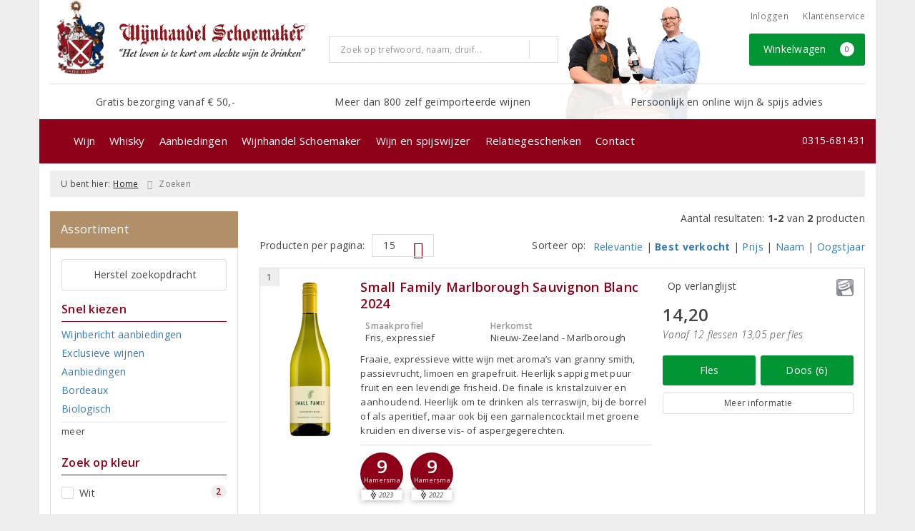

--- FILE ---
content_type: text/html; charset=UTF-8
request_url: https://www.wijnhandel-schoemaker.nl/zoeken/producent/small-family-wines
body_size: 23505
content:
<!DOCTYPE html>
<html lang="nl">
<head>
    <meta charset="UTF-8">
    <meta name="viewport" content="width=device-width, initial-scale=1.0">
    <meta http-equiv="X-UA-Compatible" content="ie=edge">
    <meta name="csrf-token" content="PDaWlLlOZsaoEYP2yYRa3SQi0X1hILjm4jAsfAwO">
        <meta charset="utf-8">
<meta http-equiv="X-UA-Compatible" content="IE=edge">
<meta name="viewport" content="width=device-width, initial-scale=1.0, user-scalable=yes">

<meta property="og:type" content="website"/>
<meta property="og:title" content="Small Family Wines"/>
<meta property="og:url"
      content="https://www.wijnhandel-schoemaker.nl/zoeken/producent/small-family-wines"/>
    <meta property="og:site_name" content="Wijnhandel Schoemaker"/>
    <meta property="og:image"
          content="https://www.wijnhandel-schoemaker.nl/assets/front/7071/img/logo/logo.png"/>

<link rel="canonical" href="https://www.wijnhandel-schoemaker.nl/zoeken/producent/small-family-wines">
    <title>Small Family Wines</title>



<link rel="dns-prefetch" href="//cdnjs.cloudflare.com"/>

<link rel="icon"
      href="/assets/front/7071/img/favicon/favicon.ico"
      type="image/x-icon">
<link rel="icon"
      href="/assets/front/7071/img/favicon/favicon-16x16.png"
      type="image/png" sizes="16x16">
<link rel="icon"
      href="/assets/front/7071/img/favicon/favicon-32x32.png"
      type="image/png" sizes="32x32">
<meta name="format-detection" content="telephone=no">

<script>window.dataLayer=[];</script>

    <link rel="stylesheet" href="/assets/front/base/js/cookieconsent-vendor.css?id=a0e751d5690dfc80397b21b22ca18f67">
<link rel="stylesheet" href="/assets/front/base/css/cookie-consent-notice.css?id=952c4a7a61ba1b2cf8fdd3b9e96e3787">
<script>
    window.dataLayer = window.dataLayer || [];
    window.CookieConsentNoticeSettings = {"accept_btn_text":"Accepteren","accept_all_btn_text":"Accepteer alles","deny_btn_text":"Weigeren","deny_all_btn_text":"Weiger alles","user_choice_btn_text":"Laat mij kiezen","save_btn_text":"Opslaan","primary_description":"Deze website maakt gebruik van cookies. Cookies zijn kleine tekstbestanden die bij een bezoek op de website worden geplaatst op uw computer, mobiele telefoon of tablet. <br><br> We gebruiken cookies (en vergelijkbare technieken) om uw websitebezoek makkelijker en persoonlijker voor u te maken. We plaatsen altijd functionele en analytische cookies. De functionele cookies zorgen ervoor dat de website goed werkt. En met de analytische cookies kunnen we het bezoekersgedrag analyseren en hiermee de website weer verbeteren.","functional_description":"Functionele cookies zijn cookies die nodig zijn om de website goed te laten werken en worden niet met derden gedeeld.","analytics_description":"Analytische cookies zijn cookies die nodig zijn om te analyseren wat er op de website beter zou kunnen en verstuurt waar nodig alleen anonieme data aan derden.","ads_description":"Advertentie cookies worden gebruikt om bezoekers relevante advertenties en marketingcampagnes te tonen. Deze cookies volgen bezoekers over verschillende websites en verzamelen informatie om op maat gemaakte advertenties aan te bieden.","tracking_description":"Tracking cookies zijn bedoeld om gebruikersactiviteiten over het internet te volgen. Ze helpen bij het in kaart brengen van surfgedrag en worden vaak gebruikt om een persoonlijk profiel van de gebruikersinteresses op te bouwen, wat kan leiden tot gerichtere reclame.","personalized_description":"Gepersonaliseerde cookies worden gebruikt om een meer gepersonaliseerde gebruikerservaring te bieden. Door deze cookies kan de website zich bepaalde voorkeuren en keuzes van de gebruiker herinneren, wat zorgt voor een meer relevante en aangepaste inhoud.","additional_description":"De functionele- en analytische cookies hebben geen impact op uw privacy, hiervoor hoeven we dus geen expliciete toestemming te vragen. We vragen dus enkel uw toestemming voor het gebruik van tracking cookies! De informatie van deze cookies wordt voor maximaal 30 dagen bewaard. U kunt cookies altijd zelf uitzetten of ze van uw apparaat verwijderen. Hoe u dat kunt doen verschilt per soort internetbrowser en apparaat. Voor de cookies die sociale media en derde partijen plaatsen en de mogelijke gegevens die zij hiermee verzamelen, verwijzen wij u naar de verklaringen van deze partijen op hun eigen websites.","learn_more_description":"Wilt u meer weten over ons cookiebeleid? Of heeft u vragen over de Algemene Verordening Gegevensbescherming (AVG)? Neem dan contact met ons op."};

    function gtag() {
        dataLayer.push(arguments);
    }

    gtag('consent', 'default', {
        'ad_storage': 'denied',
        'analytics_storage': 'denied',
        'ad_personalization': 'denied',
        'ad_user_data': 'denied'
    });
</script>


    
        <!-- Google Tag Manager -->
    <script>(function (w, d, s, l, i) {
            w[l] = w[l] || [];
            w[l].push({
                'gtm.start':
                    new Date().getTime(), event: 'gtm.js'
            });
            var f = d.getElementsByTagName(s)[0],
                j = d.createElement(s), dl = l != 'dataLayer' ? '&l=' + l : '';
            j.async = true;
            j.src =
                'https://www.googletagmanager.com/gtm.js?id=' + i + dl;
            f.parentNode.insertBefore(j, f);
        })(window, document, 'script', 'dataLayer', 'GTM-5RCJ32Q');</script>
    <!-- End Google Tag Manager -->


    <link rel="preload" href="/assets/fonts/opensans/memtYaGs126MiZpBA-UFUIcVXSCEkx2cmqvXlWqWt06FxZCJgvAQ.woff2" as="font" type="font/woff2" crossorigin>
<link rel="preload" href="/assets/fonts/opensans/memtYaGs126MiZpBA-UFUIcVXSCEkx2cmqvXlWqWuU6FxZCJgg.woff2" as="font" type="font/woff2" crossorigin>
<link rel="preload" href="/assets/fonts/opensans/memvYaGs126MiZpBA-UvWbX2vVnXBbObj2OVTS-mu0SC55I.woff2" as="font" type="font/woff2" crossorigin>
<link rel="preload" href="/assets/fonts/opensans/memvYaGs126MiZpBA-UvWbX2vVnXBbObj2OVTSGmu0SC55K5gw.woff2" as="font" type="font/woff2" crossorigin>
<link rel="preload" href="/assets/fonts/opensans/memvYaGs126MiZpBA-UvWbX2vVnXBbObj2OVTSOmu0SC55K5gw.woff2" as="font" type="font/woff2" crossorigin>
<link rel="preload" href="/assets/fonts/opensans/memvYaGs126MiZpBA-UvWbX2vVnXBbObj2OVTSymu0SC55K5gw.woff2" as="font" type="font/woff2" crossorigin>
<link rel="preload" href="/assets/front/base/css/fonts.css" as="style">
<link rel="stylesheet" href="/assets/front/base/css/fonts.css" media="print" onload="this.media='all'">
    <link rel="stylesheet" href="/assets/vendor/bootstrap/dist/css/bootstrap.min.css?id=1768561742">
    <link rel="stylesheet"
          href="/assets/vendor_manual/magiczoomplus/css/magiczoomplus.css?id=1768561742">

    <link rel="stylesheet" href="/assets/front/base/css/vendor.css?id=59d5a417b085cef4d075de04bcbad968">
    <link rel="stylesheet"
          href="/assets/vendor_manual/fontawesome-pro/css/all.min.css?id=1768561742">
    <link rel="stylesheet" href="/assets/front/7071/css/base.css?id=3b09099ce615ef0c59c97e61e3259362">

        </head>
<body class="frontoffice route-frontofficesearch-manufacturer ">
        
    <noscript><iframe src="//www.googletagmanager.com/ns.html?id=GTM-5RCJ32Q" height="0" width="0" style="display:none;visibility:hidden"></iframe></noscript>
    

    <div class="topheader">
    <div class="hidden-md hidden-lg">
        <header class="header">
    <div class="nav-container sticky">
        <div class="container">
            <div class="flex-container">
                <div class="flex-wrap">
                    <div class="mobile-menu-icon">
                        <i class="fal fa-bars"></i>
                        <span class="text">Menu</span>
                    </div>
                </div>

                <div class="flex-wrap">
                    <a href="/" title="Wijnhandel Schoemaker" class="logo">
                        <img data-src="/assets/front/7071/img/logo/logo-mobile.svg" alt="Logo" class="lazy img-svg img-responsive"><noscript><img src="/assets/front/7071/img/logo/logo-mobile.svg" alt="Logo" class="lazy img-svg img-responsive"></noscript>


                    </a>
                </div>

                <div class="flex-wrap">
                    <div class="header-icon login">
                        <a href="https://www.wijnhandel-schoemaker.nl/account/verlanglijst" title="Mijn verlanglijst">
                            <i class="fal fa-heart"></i>
                            <span class="text">Verlanglijst</span>
                        </a>
                    </div>

                    <div class="header-icon cart-btn">
                        <a href="https://www.wijnhandel-schoemaker.nl/winkelwagen" title="Bekijk winkelwagen" class="show-cart-link">
                            <i class="fal fa-shopping-cart"></i>
                            <span id="cart-sum" class="cart-totals"></span>
                            <span class="text">Winkelwagen</span>
                        </a>
                    </div>
                </div>
            </div>
        </div>
    </div>
</header>
    </div>

    
    <div class="hidden-xs hidden-xs-sm hidden-sm">
        <div class="container header-wrapper">
    <header class="header flex">
        <div class="logo">
            <a href="/" title="Wijnhandel Schoemaker">
                <img data-src="https://www.wijnhandel-schoemaker.nl/assets/front/7071/img/logo/logo.svg?v=2" alt="Logo" class="lazy img-svg img-responsive"><noscript><img src="https://www.wijnhandel-schoemaker.nl/assets/front/7071/img/logo/logo.svg?v=2" alt="Logo" class="lazy img-svg img-responsive"></noscript>


                <img data-src="https://www.wijnhandel-schoemaker.nl/assets/front/7071/img/logo/logo-schield.png" alt="Wijnhandel Schoemaker" class="lazy img-responsive extra-logo hidden-xs hidden-sm"><noscript><img src="https://www.wijnhandel-schoemaker.nl/assets/front/7071/img/logo/logo-schield.png" alt="Wijnhandel Schoemaker" class="lazy img-responsive extra-logo hidden-xs hidden-sm"></noscript>            </a>
        </div>

        <div class="wrapper">
            <div class="topbar">
                <div class="shop_custom_top">
                                    </div>

                <div class="top-navbar">
                    <ul class="nav-options">
    
    <li class="phone">
        
                    <a href="tel:+31315681431" title="Neem contact met ons op">
                                    <i class="far fa-phone fa-flip-horizontal"></i>
                                0315-681431
            </a>
            </li>

    <li id="header_nav_useritem"></li>

    <li class="item-service">
        <a href="https://www.wijnhandel-schoemaker.nl/klantenservice" title="Klantenservice" class="customer-service-btn text-center right">
            <i class="far fa-comment-alt-smile fa-flip-horizontal"></i> Klantenservice
        </a>
    </li>
</ul>                </div>
            </div>

            <div class="search">
                                <div class="searchbar ">
    <form method="GET" action="https://www.wijnhandel-schoemaker.nl/zoeken" accept-charset="UTF-8" class="">
        <div class="input-group">
            <input class="form-control input-lg main-search-field main-search-field-header" placeholder="Zoek op trefwoord, naam, druif..." autocomplete="off" name="s" type="text">
            <span class="clear-search-button clear-main-search-header">
                <i class="fa fa-times-circle"></i>
            </span>
            <span class="input-group-btn">
                <button class="btn btn-primary btn-lg" type="submit">
                    <i class="far fa-search"></i>
                </button>
            </span>
        </div>
    </form>
    <div class="quick-search-window"></div>
</div>

            </div>

            <div class="shopping-wrapper">
                <div class="shop_custom_right">
                                    </div>

                <div class="cart-container" id="cart_header">
                    <div class="shoppingcart">
                        <a href="https://www.wijnhandel-schoemaker.nl/winkelwagen" title="Winkelwagen" class="text-center button btn-success" role="button">
    <i class="fal fa-shopping-cart"></i> Winkelwagen <span class="badge cart-totals"></span>
</a>                    </div>
                </div>
            </div>
        </div>
    </header>

    <div class="row no-gutter usps-header  hidden-xs hidden-sm ">
        <ul>
                            <li class="usp-item first">
                                            <i class="far fa-check"></i> <span>Gratis bezorging vanaf € 50,-</span>
                                    </li>
                            <li class="usp-item">
                                            <i class="far fa-check"></i> <span>Meer dan 800 zelf geïmporteerde wijnen</span>
                                    </li>
                            <li class="usp-item">
                                            <i class="far fa-check"></i> <span>Persoonlijk en online wijn &amp; spijs advies</span>
                                    </li>
                    </ul>
    </div>
</div>
        <div class="nav-wrapper">
    <div class="container nav-container desktop">
        <nav class="navbar navbar-default">
            <div class="collapse navbar-collapse" id="navbar-collapse-1">
                <ul class="nav navbar-nav main-nav">
                    <li class="mobile-home">
                        <a href="/">
                                                            <i class="fas fa-home"></i>
                                                            <span></span>
                        </a>
                    </li>

                    <li class="dropdown mega-dropdown">
                    <a href="#" class="dropdown-toggle" data-toggle="dropdown">
                Wijn
                <span class="hidden-xs hidden-sm"><i class="far fa-angle-down"></i></span>
                <span class="hidden-md hidden-lg"><i class="fal fa-angle-right"></i></span>
            </a>

            <ul class="dropdown-menu mega-dropdown-menu row">
                <li class="col-md-3">
                    <ul class="clearfix">
                        <li class="dropdown-header ">
                    Soort
                </li>
                <li>
                    <ul class="clearfix">
                                            </ul>
                </li>
                                            <li class="item-url">
                    <a href="/rode-wijn" >
                        Rode wijn
                    </a>
                </li>
                <li>
                    <ul class="clearfix">
                                            </ul>
                </li>
                                            <li class="item-url">
                    <a href="/witte-wijn" >
                        Witte wijn
                    </a>
                </li>
                <li>
                    <ul class="clearfix">
                                            </ul>
                </li>
                                            <li class="item-url">
                    <a href="/rose" >
                        Rosé
                    </a>
                </li>
                <li>
                    <ul class="clearfix">
                                            </ul>
                </li>
                                            <li class="item-url">
                    <a href="/mousserende-wijn" >
                        Mousserende wijn
                    </a>
                </li>
                <li>
                    <ul class="clearfix">
                                            </ul>
                </li>
                                            <li class="item-url">
                    <a href="/dessertwijn" >
                        Dessertwijn
                    </a>
                </li>
                <li>
                    <ul class="clearfix">
                                            </ul>
                </li>
                                            <li class="item-url">
                    <a href="/alcoholvrij" >
                        Alcoholvrije wijn
                    </a>
                </li>
                <li>
                    <ul class="clearfix">
                                            </ul>
                </li>
                                            <li class="item-url">
                    <a href="/biologische-wijn" >
                        Biologische wijn
                    </a>
                </li>
                <li>
                    <ul class="clearfix">
                                            </ul>
                </li>
                                            <li class="item-url">
                    <a href="/pagina/vegan" >
                        Vegan wijn
                    </a>
                </li>
                <li>
                    <ul class="clearfix">
                                            </ul>
                </li>
                                            <li class="divider"></li>
                <li>
                    <ul class="clearfix">
                                            </ul>
                </li>
                                            <li class="item-url">
                    <a href="/wijn" >
                        Alle wijnen &gt;
                    </a>
                </li>
                <li>
                    <ul class="clearfix">
                                            </ul>
                </li>
                                        </ul>
                </li>
                                            <li class="col-md-3">
                    <ul class="clearfix">
                        <li class="dropdown-header ">
                    Land
                </li>
                <li>
                    <ul class="clearfix">
                                            </ul>
                </li>
                                            <li class="item-url">
                    <a href="/frankrijk" >
                        Frankrijk
                    </a>
                </li>
                <li>
                    <ul class="clearfix">
                                            </ul>
                </li>
                                            <li class="item-url">
                    <a href="/italie" >
                        Italië
                    </a>
                </li>
                <li>
                    <ul class="clearfix">
                                            </ul>
                </li>
                                            <li class="item-url">
                    <a href="/spanje" >
                        Spanje
                    </a>
                </li>
                <li>
                    <ul class="clearfix">
                                            </ul>
                </li>
                                            <li class="item-url">
                    <a href="/portugal" >
                        Portugal
                    </a>
                </li>
                <li>
                    <ul class="clearfix">
                                            </ul>
                </li>
                                            <li class="item-url">
                    <a href="/duitsland" >
                        Duitsland
                    </a>
                </li>
                <li>
                    <ul class="clearfix">
                                            </ul>
                </li>
                                            <li class="item-url">
                    <a href="/zuid-afrika" >
                        Zuid - Afrika
                    </a>
                </li>
                <li>
                    <ul class="clearfix">
                                            </ul>
                </li>
                                            <li class="divider"></li>
                <li>
                    <ul class="clearfix">
                                            </ul>
                </li>
                                            <li class="item-url">
                    <a href="/overzicht-producenten" >
                        Alle landen &gt;
                    </a>
                </li>
                <li>
                    <ul class="clearfix">
                                            </ul>
                </li>
                                        </ul>
                </li>
                                            <li class="col-md-3">
                    <ul class="clearfix">
                        <li class="dropdown-header ">
                    Druif
                </li>
                <li>
                    <ul class="clearfix">
                                            </ul>
                </li>
                                            <li class="item-url">
                    <a href="/chardonnay" >
                        Chardonnay
                    </a>
                </li>
                <li>
                    <ul class="clearfix">
                                            </ul>
                </li>
                                            <li class="item-url">
                    <a href="/sauvignon-blanc" >
                        Sauvignon Blanc
                    </a>
                </li>
                <li>
                    <ul class="clearfix">
                                            </ul>
                </li>
                                            <li class="item-url">
                    <a href="/pinot-grigio" >
                        Pinot Grigio
                    </a>
                </li>
                <li>
                    <ul class="clearfix">
                                            </ul>
                </li>
                                            <li class="item-url">
                    <a href="/verdejo" >
                        Verdejo
                    </a>
                </li>
                <li>
                    <ul class="clearfix">
                                            </ul>
                </li>
                                            <li class="item-url">
                    <a href="/riesling" >
                        Riesling
                    </a>
                </li>
                <li>
                    <ul class="clearfix">
                                            </ul>
                </li>
                                            <li class="divider"></li>
                <li>
                    <ul class="clearfix">
                                            </ul>
                </li>
                                            <li class="item-url">
                    <a href="/merlot" >
                        Merlot
                    </a>
                </li>
                <li>
                    <ul class="clearfix">
                                            </ul>
                </li>
                                            <li class="item-url">
                    <a href="/cabernet-sauvignon" >
                        Cabernet Sauvignon
                    </a>
                </li>
                <li>
                    <ul class="clearfix">
                                            </ul>
                </li>
                                            <li class="item-url">
                    <a href="/pinot-noir" >
                        Pinot Noir
                    </a>
                </li>
                <li>
                    <ul class="clearfix">
                                            </ul>
                </li>
                                            <li class="item-url">
                    <a href="/tempranillo" >
                        Tempranillo
                    </a>
                </li>
                <li>
                    <ul class="clearfix">
                                            </ul>
                </li>
                                            <li class="item-url">
                    <a href="/syrah" >
                        Syrah
                    </a>
                </li>
                <li>
                    <ul class="clearfix">
                                            </ul>
                </li>
                                            <li class="divider"></li>
                <li>
                    <ul class="clearfix">
                                            </ul>
                </li>
                                            <li class="item-url">
                    <a href="/wijn" >
                        Alle druivenrassen &gt;
                    </a>
                </li>
                <li>
                    <ul class="clearfix">
                                            </ul>
                </li>
                                        </ul>
                </li>
                                            <li class="col-md-3">
                    <ul class="clearfix">
                        <li class="dropdown-header ">
                    Prijs
                </li>
                <li>
                    <ul class="clearfix">
                                            </ul>
                </li>
                                            <li class="item-url">
                    <a href="/tot5euro" >
                        Tot € 5,-
                    </a>
                </li>
                <li>
                    <ul class="clearfix">
                                            </ul>
                </li>
                                            <li class="item-url">
                    <a href="/van5tot8euro" >
                        € 5,- tot € 8,-
                    </a>
                </li>
                <li>
                    <ul class="clearfix">
                                            </ul>
                </li>
                                            <li class="item-url">
                    <a href="/van8tot15euro" >
                        € 8,- tot € 15,-
                    </a>
                </li>
                <li>
                    <ul class="clearfix">
                                            </ul>
                </li>
                                            <li class="item-url">
                    <a href="/vanaf15euro" >
                        vanaf € 15,-
                    </a>
                </li>
                <li>
                    <ul class="clearfix">
                                            </ul>
                </li>
                                        </ul>
                </li>
                                            <li class="col-md-3">
                    <ul class="clearfix">
                        <li class="dropdown-header ">
                    Wijnpakketten
                </li>
                <li>
                    <ul class="clearfix">
                                            </ul>
                </li>
                                            <li class="item-url">
                    <a href="/product/1134867071/wijnpakket-wijnproeverij-voor-thuis" >
                        Thuisproeverij
                    </a>
                </li>
                <li>
                    <ul class="clearfix">
                                            </ul>
                </li>
                                            <li class="item-url">
                    <a href="/product/1135617071/wijnpakket-luxe-proeverij-voor-thuis" >
                        Luxe Thuisproeverij
                    </a>
                </li>
                <li>
                    <ul class="clearfix">
                                            </ul>
                </li>
                                            <li class="item-url">
                    <a href="/product/1141347071/wijnpakket-bestsellers" >
                        Onze Bestsellers
                    </a>
                </li>
                <li>
                    <ul class="clearfix">
                                            </ul>
                </li>
                                            <li class="item-url">
                    <a href="/product/1139697071/wijnpakket-rondje-italie" >
                        Rondje Italië
                    </a>
                </li>
                <li>
                    <ul class="clearfix">
                                            </ul>
                </li>
                                            <li class="divider"></li>
                <li>
                    <ul class="clearfix">
                                            </ul>
                </li>
                                            <li class="item-url">
                    <a href="/wijnpakket" >
                        Alle wijnpakketten &gt;
                    </a>
                </li>
                <li>
                    <ul class="clearfix">
                                            </ul>
                </li>
                                        </ul>
                </li>
                                </ul>
            </li>
    <li class="dropdown mega-dropdown">
                                        <a href="/whisky" >
                        Whisky
                        <span></span>
                    </a>
                                </li>
    <li class="dropdown mega-dropdown">
                    <a href="#" class="dropdown-toggle" data-toggle="dropdown">
                Aanbiedingen
                <span class="hidden-xs hidden-sm"><i class="far fa-angle-down"></i></span>
                <span class="hidden-md hidden-lg"><i class="fal fa-angle-right"></i></span>
            </a>

            <ul class="dropdown-menu mega-dropdown-menu row">
                <li class="col-md-3">
                    <ul class="clearfix">
                        <li class="dropdown-header ">
                    Aanbiedingen
                </li>
                <li>
                    <ul class="clearfix">
                                            </ul>
                </li>
                                            <li class="item-url">
                    <a href="/wijnbericht" >
                        Wijnbericht
                    </a>
                </li>
                <li>
                    <ul class="clearfix">
                                            </ul>
                </li>
                                            <li class="item-url">
                    <a href="/wijnbericht-aanbiedingen" >
                        Maandaanbiedingen
                    </a>
                </li>
                <li>
                    <ul class="clearfix">
                                            </ul>
                </li>
                                            <li class="item-url">
                    <a href="/exclusieve-wijnen" >
                        Exclusieve wijnen
                    </a>
                </li>
                <li>
                    <ul class="clearfix">
                                            </ul>
                </li>
                                            <li class="item-url">
                    <a href="/cadeaubonnen" >
                        Cadeaubonnen
                    </a>
                </li>
                <li>
                    <ul class="clearfix">
                                            </ul>
                </li>
                                            <li class="col-md-3">
                    <ul class="clearfix">
                                            </ul>
                </li>
                                        </ul>
                </li>
                                            <li class="col-md-3">
                    <ul class="clearfix">
                        <li class="dropdown-header ">
                    Voor U geselecteerd
                </li>
                <li>
                    <ul class="clearfix">
                                            </ul>
                </li>
                                            <li class="item-url">
                    <a href="/favoriete-huiswijnen" >
                        Onze Favoriete Huiswijnen
                    </a>
                </li>
                <li>
                    <ul class="clearfix">
                                            </ul>
                </li>
                                                                <li class="item-page">
                        <a href="https://www.wijnhandel-schoemaker.nl/pagina/top-10-witte-wijn">
                            Top 10 Witte Wijn
                        </a>
                    </li>
                    <li>
                        <ul class="clearfix">
                                                    </ul>
                    </li>
                                                                                <li class="item-page">
                        <a href="https://www.wijnhandel-schoemaker.nl/pagina/top-10-rose">
                            Top 10 Rosé
                        </a>
                    </li>
                    <li>
                        <ul class="clearfix">
                                                    </ul>
                    </li>
                                                                                <li class="item-page">
                        <a href="https://www.wijnhandel-schoemaker.nl/pagina/topt-10-rode-wijn">
                            Top 10 Rode Wijn
                        </a>
                    </li>
                    <li>
                        <ul class="clearfix">
                                                    </ul>
                    </li>
                                                        </ul>
                </li>
                                            <li class="col-md-3">
                    <ul class="clearfix">
                        <li class="dropdown-header ">
                    Vermeldingen
                </li>
                <li>
                    <ul class="clearfix">
                                            </ul>
                </li>
                                                                <li class="item-page">
                        <a href="https://www.wijnhandel-schoemaker.nl/pagina/tien-van-onze-wijnen-in-perswijns-top-101-van-2024">
                            Persreferenties
                        </a>
                    </li>
                    <li>
                        <ul class="clearfix">
                                                    </ul>
                    </li>
                                                            <li class="item-url">
                    <a href="/de-grote-hamersma" >
                        De Grote Hamersma
                    </a>
                </li>
                <li>
                    <ul class="clearfix">
                                            </ul>
                </li>
                                        </ul>
                </li>
                                            <li class="col-md-3">
                    <ul class="clearfix">
                        <li>
                                            <a href="/de-grote-hamersma">
                                                        <img data-src="https://www.wijnhandel-schoemaker.nl/beeld/44331/dia-de-grote-hamersma.jpg" alt="De Grote Hamersma" class="lazy img-responsive"><noscript><img src="https://www.wijnhandel-schoemaker.nl/beeld/44331/dia-de-grote-hamersma.jpg" alt="De Grote Hamersma" class="lazy img-responsive"></noscript>
                                                    </a>
                                    </li>
                <li>
                    <ul class="clearfix">
                                            </ul>
                </li>
                                        </ul>
                </li>
                                </ul>
            </li>
    <li class="dropdown mega-dropdown">
                    <a href="#" class="dropdown-toggle" data-toggle="dropdown">
                Wijnhandel Schoemaker
                <span class="hidden-xs hidden-sm"><i class="far fa-angle-down"></i></span>
                <span class="hidden-md hidden-lg"><i class="fal fa-angle-right"></i></span>
            </a>

            <ul class="dropdown-menu mega-dropdown-menu row">
                <li class="col-md-3">
                    <ul class="clearfix">
                        <li class="dropdown-header ">
                    Wijnhandel Schoemaker
                </li>
                <li>
                    <ul class="clearfix">
                                            </ul>
                </li>
                                            <li class="item-url">
                    <a href="/over-ons" >
                        Over ons
                    </a>
                </li>
                <li>
                    <ul class="clearfix">
                                            </ul>
                </li>
                                            <li class="item-url">
                    <a href="/ons-team" >
                        Ons Team
                    </a>
                </li>
                <li>
                    <ul class="clearfix">
                                            </ul>
                </li>
                                            <li class="item-url">
                    <a href="/geschenken" >
                        Relatiegeschenken
                    </a>
                </li>
                <li>
                    <ul class="clearfix">
                                            </ul>
                </li>
                                        </ul>
                </li>
                                            <li class="col-md-3">
                    <ul class="clearfix">
                        <li class="dropdown-header ">
                     
                </li>
                <li>
                    <ul class="clearfix">
                                            </ul>
                </li>
                                            <li class="item-url">
                    <a href="/evenementen-proeverijen" >
                        Evenementen &amp; Proeverijen
                    </a>
                </li>
                <li>
                    <ul class="clearfix">
                                            </ul>
                </li>
                                            <li class="item-url">
                    <a href="/wijnenspijs" >
                        Wijn en Spijs
                    </a>
                </li>
                <li>
                    <ul class="clearfix">
                                            </ul>
                </li>
                                            <li class="item-url">
                    <a href="/overzicht-producenten" >
                        Overzicht producenten
                    </a>
                </li>
                <li>
                    <ul class="clearfix">
                                            </ul>
                </li>
                                        </ul>
                </li>
                                            <li class="col-md-3">
                    <ul class="clearfix">
                        <li class="dropdown-header ">
                     
                </li>
                <li>
                    <ul class="clearfix">
                                            </ul>
                </li>
                                            <li class="item-url">
                    <a href="/schoemaker/wijnproeverijen" >
                        Wijnproeverijen
                    </a>
                </li>
                <li>
                    <ul class="clearfix">
                                            </ul>
                </li>
                                            <li class="item-url">
                    <a href="/horeca" >
                        Horeca bestelsysteem
                    </a>
                </li>
                <li>
                    <ul class="clearfix">
                                            </ul>
                </li>
                                            <li class="item-url">
                    <a href="/aanmelden-nieuwsbrief" >
                        Aanmelden nieuwsbrief
                    </a>
                </li>
                <li>
                    <ul class="clearfix">
                                            </ul>
                </li>
                                        </ul>
                </li>
                                            <li class="col-md-3">
                    <ul class="clearfix">
                        <li class="dropdown-header ">
                    Klantenservice
                </li>
                <li>
                    <ul class="clearfix">
                                            </ul>
                </li>
                                            <li class="item-url">
                    <a href="/klantenservice" >
                        Klantenservice
                    </a>
                </li>
                <li>
                    <ul class="clearfix">
                                            </ul>
                </li>
                                            <li class="item-url">
                    <a href="/klantenservice/veelgestelde-vragen" >
                        Veelgestelde vragen
                    </a>
                </li>
                <li>
                    <ul class="clearfix">
                                            </ul>
                </li>
                                            <li class="item-url">
                    <a href="/klantenservice/privacybeleid" >
                        Privacybeleid
                    </a>
                </li>
                <li>
                    <ul class="clearfix">
                                            </ul>
                </li>
                                        </ul>
                </li>
                                </ul>
            </li>
    <li class="dropdown mega-dropdown">
                                        <a href="/wijnspijswijzer" >
                        Wijn en spijswijzer
                        <span></span>
                    </a>
                                </li>
    <li class="dropdown mega-dropdown">
                                                                <a href="https://www.wijnhandel-schoemaker.nl/pagina/geschenken-inspiratie" >
                            Relatiegeschenken
                            <span></span>
                        </a>
                                                    </li>
    <li class="dropdown mega-dropdown">
                                        <a href="/contact" >
                        Contact
                        <span></span>
                    </a>
                                </li>


                    <ul class="nav navbar-nav pull-right">
                        
                        <li class="cart-scroll search">
                            <a href="#" class="show-top-search"><i class="far fa-search"></i></a>
                        </li>

                        <li class="cart-scroll cart">
                            <a  href="https://www.wijnhandel-schoemaker.nl/winkelwagen" class="show-cart-link">
                                <i class="fal fa-shopping-cart"></i>
                            </a>
                        </li>

                                            </ul>

                                            <ul class="nav navbar-nav pull-right show-phone">
                            <li class="phone">
                                                                    <i class="fas fa-phone fa-flip-horizontal"></i>
                                
                                                                    <span>
                                        <a href="tel:+31315681431" title="Neem contact met ons op">
                                            0315-681431
                                        </a>
                                    </span>
                                                            </li>
                        </ul>
                                    </ul>
            </div>
        </nav>
    </div>
</div>
    </div>

    <div class="hidden-md hidden-lg">
        <div class="search-field">
            <div class="searchbar ">
    <form method="GET" action="https://www.wijnhandel-schoemaker.nl/zoeken" accept-charset="UTF-8" class="">
        <div class="input-group">
            <input class="form-control input-lg main-search-field main-search-field-mobile-header" placeholder="Zoek op trefwoord, naam, druif..." autocomplete="off" name="s" type="text">
            <span class="clear-search-button clear-main-search-mobile-header">
                <i class="fa fa-times-circle"></i>
            </span>
            <span class="input-group-btn">
                <button class="btn btn-primary btn-lg" type="submit">
                    <i class="far fa-search"></i>
                </button>
            </span>
        </div>
    </form>
    <div class="quick-search-window"></div>
</div>

        </div>
    </div>
</div>

<div class="mobile-sidebar hidden-md hidden-lg">
    <div class="heading clearfix">
        <div class="col-xs-1 no-padding">
            <div class="mobile-menu-icon menu-btn">
                <i class="fal fa-bars bars-icon"></i>
                <span class="return-icon">
                    <i class="far fa-chevron-left"></i>
                </span>
                <span class="text"></span>
            </div>
        </div>

        <div class="col-xs-10 no-padding title"></div>

        <div class="col-xs-1 no-padding">
            <div class="mobile-menu-icon close-btn">
                <i class="fal fa-times"></i>
                <span class="text">Sluiten</span>
            </div>
        </div>
    </div>

    <div class="menu-content-wrapper">
        <nav class="mobile-menu">
            <ul class="main-menu">
                <li><a href="/" title="Wijnhandel Schoemaker">Home</a></li>

                <li class="dropdown mega-dropdown">
                    <a href="#" class="dropdown-toggle" data-toggle="dropdown">
                Wijn
                <span class="hidden-xs hidden-sm"><i class="far fa-angle-down"></i></span>
                <span class="hidden-md hidden-lg"><i class="fal fa-angle-right"></i></span>
            </a>

            <ul class="dropdown-menu mega-dropdown-menu row">
                <li class="col-md-3">
                    <ul class="clearfix">
                        <li class="dropdown-header ">
                    Soort
                </li>
                <li>
                    <ul class="clearfix">
                                            </ul>
                </li>
                                            <li class="item-url">
                    <a href="/rode-wijn" >
                        Rode wijn
                    </a>
                </li>
                <li>
                    <ul class="clearfix">
                                            </ul>
                </li>
                                            <li class="item-url">
                    <a href="/witte-wijn" >
                        Witte wijn
                    </a>
                </li>
                <li>
                    <ul class="clearfix">
                                            </ul>
                </li>
                                            <li class="item-url">
                    <a href="/rose" >
                        Rosé
                    </a>
                </li>
                <li>
                    <ul class="clearfix">
                                            </ul>
                </li>
                                            <li class="item-url">
                    <a href="/mousserende-wijn" >
                        Mousserende wijn
                    </a>
                </li>
                <li>
                    <ul class="clearfix">
                                            </ul>
                </li>
                                            <li class="item-url">
                    <a href="/dessertwijn" >
                        Dessertwijn
                    </a>
                </li>
                <li>
                    <ul class="clearfix">
                                            </ul>
                </li>
                                            <li class="item-url">
                    <a href="/alcoholvrij" >
                        Alcoholvrije wijn
                    </a>
                </li>
                <li>
                    <ul class="clearfix">
                                            </ul>
                </li>
                                            <li class="item-url">
                    <a href="/biologische-wijn" >
                        Biologische wijn
                    </a>
                </li>
                <li>
                    <ul class="clearfix">
                                            </ul>
                </li>
                                            <li class="item-url">
                    <a href="/pagina/vegan" >
                        Vegan wijn
                    </a>
                </li>
                <li>
                    <ul class="clearfix">
                                            </ul>
                </li>
                                            <li class="divider"></li>
                <li>
                    <ul class="clearfix">
                                            </ul>
                </li>
                                            <li class="item-url">
                    <a href="/wijn" >
                        Alle wijnen &gt;
                    </a>
                </li>
                <li>
                    <ul class="clearfix">
                                            </ul>
                </li>
                                        </ul>
                </li>
                                            <li class="col-md-3">
                    <ul class="clearfix">
                        <li class="dropdown-header ">
                    Land
                </li>
                <li>
                    <ul class="clearfix">
                                            </ul>
                </li>
                                            <li class="item-url">
                    <a href="/frankrijk" >
                        Frankrijk
                    </a>
                </li>
                <li>
                    <ul class="clearfix">
                                            </ul>
                </li>
                                            <li class="item-url">
                    <a href="/italie" >
                        Italië
                    </a>
                </li>
                <li>
                    <ul class="clearfix">
                                            </ul>
                </li>
                                            <li class="item-url">
                    <a href="/spanje" >
                        Spanje
                    </a>
                </li>
                <li>
                    <ul class="clearfix">
                                            </ul>
                </li>
                                            <li class="item-url">
                    <a href="/portugal" >
                        Portugal
                    </a>
                </li>
                <li>
                    <ul class="clearfix">
                                            </ul>
                </li>
                                            <li class="item-url">
                    <a href="/duitsland" >
                        Duitsland
                    </a>
                </li>
                <li>
                    <ul class="clearfix">
                                            </ul>
                </li>
                                            <li class="item-url">
                    <a href="/zuid-afrika" >
                        Zuid - Afrika
                    </a>
                </li>
                <li>
                    <ul class="clearfix">
                                            </ul>
                </li>
                                            <li class="divider"></li>
                <li>
                    <ul class="clearfix">
                                            </ul>
                </li>
                                            <li class="item-url">
                    <a href="/overzicht-producenten" >
                        Alle landen &gt;
                    </a>
                </li>
                <li>
                    <ul class="clearfix">
                                            </ul>
                </li>
                                        </ul>
                </li>
                                            <li class="col-md-3">
                    <ul class="clearfix">
                        <li class="dropdown-header ">
                    Druif
                </li>
                <li>
                    <ul class="clearfix">
                                            </ul>
                </li>
                                            <li class="item-url">
                    <a href="/chardonnay" >
                        Chardonnay
                    </a>
                </li>
                <li>
                    <ul class="clearfix">
                                            </ul>
                </li>
                                            <li class="item-url">
                    <a href="/sauvignon-blanc" >
                        Sauvignon Blanc
                    </a>
                </li>
                <li>
                    <ul class="clearfix">
                                            </ul>
                </li>
                                            <li class="item-url">
                    <a href="/pinot-grigio" >
                        Pinot Grigio
                    </a>
                </li>
                <li>
                    <ul class="clearfix">
                                            </ul>
                </li>
                                            <li class="item-url">
                    <a href="/verdejo" >
                        Verdejo
                    </a>
                </li>
                <li>
                    <ul class="clearfix">
                                            </ul>
                </li>
                                            <li class="item-url">
                    <a href="/riesling" >
                        Riesling
                    </a>
                </li>
                <li>
                    <ul class="clearfix">
                                            </ul>
                </li>
                                            <li class="divider"></li>
                <li>
                    <ul class="clearfix">
                                            </ul>
                </li>
                                            <li class="item-url">
                    <a href="/merlot" >
                        Merlot
                    </a>
                </li>
                <li>
                    <ul class="clearfix">
                                            </ul>
                </li>
                                            <li class="item-url">
                    <a href="/cabernet-sauvignon" >
                        Cabernet Sauvignon
                    </a>
                </li>
                <li>
                    <ul class="clearfix">
                                            </ul>
                </li>
                                            <li class="item-url">
                    <a href="/pinot-noir" >
                        Pinot Noir
                    </a>
                </li>
                <li>
                    <ul class="clearfix">
                                            </ul>
                </li>
                                            <li class="item-url">
                    <a href="/tempranillo" >
                        Tempranillo
                    </a>
                </li>
                <li>
                    <ul class="clearfix">
                                            </ul>
                </li>
                                            <li class="item-url">
                    <a href="/syrah" >
                        Syrah
                    </a>
                </li>
                <li>
                    <ul class="clearfix">
                                            </ul>
                </li>
                                            <li class="divider"></li>
                <li>
                    <ul class="clearfix">
                                            </ul>
                </li>
                                            <li class="item-url">
                    <a href="/wijn" >
                        Alle druivenrassen &gt;
                    </a>
                </li>
                <li>
                    <ul class="clearfix">
                                            </ul>
                </li>
                                        </ul>
                </li>
                                            <li class="col-md-3">
                    <ul class="clearfix">
                        <li class="dropdown-header ">
                    Prijs
                </li>
                <li>
                    <ul class="clearfix">
                                            </ul>
                </li>
                                            <li class="item-url">
                    <a href="/tot5euro" >
                        Tot € 5,-
                    </a>
                </li>
                <li>
                    <ul class="clearfix">
                                            </ul>
                </li>
                                            <li class="item-url">
                    <a href="/van5tot8euro" >
                        € 5,- tot € 8,-
                    </a>
                </li>
                <li>
                    <ul class="clearfix">
                                            </ul>
                </li>
                                            <li class="item-url">
                    <a href="/van8tot15euro" >
                        € 8,- tot € 15,-
                    </a>
                </li>
                <li>
                    <ul class="clearfix">
                                            </ul>
                </li>
                                            <li class="item-url">
                    <a href="/vanaf15euro" >
                        vanaf € 15,-
                    </a>
                </li>
                <li>
                    <ul class="clearfix">
                                            </ul>
                </li>
                                        </ul>
                </li>
                                            <li class="col-md-3">
                    <ul class="clearfix">
                        <li class="dropdown-header ">
                    Wijnpakketten
                </li>
                <li>
                    <ul class="clearfix">
                                            </ul>
                </li>
                                            <li class="item-url">
                    <a href="/product/1134867071/wijnpakket-wijnproeverij-voor-thuis" >
                        Thuisproeverij
                    </a>
                </li>
                <li>
                    <ul class="clearfix">
                                            </ul>
                </li>
                                            <li class="item-url">
                    <a href="/product/1135617071/wijnpakket-luxe-proeverij-voor-thuis" >
                        Luxe Thuisproeverij
                    </a>
                </li>
                <li>
                    <ul class="clearfix">
                                            </ul>
                </li>
                                            <li class="item-url">
                    <a href="/product/1141347071/wijnpakket-bestsellers" >
                        Onze Bestsellers
                    </a>
                </li>
                <li>
                    <ul class="clearfix">
                                            </ul>
                </li>
                                            <li class="item-url">
                    <a href="/product/1139697071/wijnpakket-rondje-italie" >
                        Rondje Italië
                    </a>
                </li>
                <li>
                    <ul class="clearfix">
                                            </ul>
                </li>
                                            <li class="divider"></li>
                <li>
                    <ul class="clearfix">
                                            </ul>
                </li>
                                            <li class="item-url">
                    <a href="/wijnpakket" >
                        Alle wijnpakketten &gt;
                    </a>
                </li>
                <li>
                    <ul class="clearfix">
                                            </ul>
                </li>
                                        </ul>
                </li>
                                </ul>
            </li>
    <li class="dropdown mega-dropdown">
                                        <a href="/whisky" >
                        Whisky
                        <span></span>
                    </a>
                                </li>
    <li class="dropdown mega-dropdown">
                    <a href="#" class="dropdown-toggle" data-toggle="dropdown">
                Aanbiedingen
                <span class="hidden-xs hidden-sm"><i class="far fa-angle-down"></i></span>
                <span class="hidden-md hidden-lg"><i class="fal fa-angle-right"></i></span>
            </a>

            <ul class="dropdown-menu mega-dropdown-menu row">
                <li class="col-md-3">
                    <ul class="clearfix">
                        <li class="dropdown-header ">
                    Aanbiedingen
                </li>
                <li>
                    <ul class="clearfix">
                                            </ul>
                </li>
                                            <li class="item-url">
                    <a href="/wijnbericht" >
                        Wijnbericht
                    </a>
                </li>
                <li>
                    <ul class="clearfix">
                                            </ul>
                </li>
                                            <li class="item-url">
                    <a href="/wijnbericht-aanbiedingen" >
                        Maandaanbiedingen
                    </a>
                </li>
                <li>
                    <ul class="clearfix">
                                            </ul>
                </li>
                                            <li class="item-url">
                    <a href="/exclusieve-wijnen" >
                        Exclusieve wijnen
                    </a>
                </li>
                <li>
                    <ul class="clearfix">
                                            </ul>
                </li>
                                            <li class="item-url">
                    <a href="/cadeaubonnen" >
                        Cadeaubonnen
                    </a>
                </li>
                <li>
                    <ul class="clearfix">
                                            </ul>
                </li>
                                            <li class="col-md-3">
                    <ul class="clearfix">
                                            </ul>
                </li>
                                        </ul>
                </li>
                                            <li class="col-md-3">
                    <ul class="clearfix">
                        <li class="dropdown-header ">
                    Voor U geselecteerd
                </li>
                <li>
                    <ul class="clearfix">
                                            </ul>
                </li>
                                            <li class="item-url">
                    <a href="/favoriete-huiswijnen" >
                        Onze Favoriete Huiswijnen
                    </a>
                </li>
                <li>
                    <ul class="clearfix">
                                            </ul>
                </li>
                                                                <li class="item-page">
                        <a href="https://www.wijnhandel-schoemaker.nl/pagina/top-10-witte-wijn">
                            Top 10 Witte Wijn
                        </a>
                    </li>
                    <li>
                        <ul class="clearfix">
                                                    </ul>
                    </li>
                                                                                <li class="item-page">
                        <a href="https://www.wijnhandel-schoemaker.nl/pagina/top-10-rose">
                            Top 10 Rosé
                        </a>
                    </li>
                    <li>
                        <ul class="clearfix">
                                                    </ul>
                    </li>
                                                                                <li class="item-page">
                        <a href="https://www.wijnhandel-schoemaker.nl/pagina/topt-10-rode-wijn">
                            Top 10 Rode Wijn
                        </a>
                    </li>
                    <li>
                        <ul class="clearfix">
                                                    </ul>
                    </li>
                                                        </ul>
                </li>
                                            <li class="col-md-3">
                    <ul class="clearfix">
                        <li class="dropdown-header ">
                    Vermeldingen
                </li>
                <li>
                    <ul class="clearfix">
                                            </ul>
                </li>
                                                                <li class="item-page">
                        <a href="https://www.wijnhandel-schoemaker.nl/pagina/tien-van-onze-wijnen-in-perswijns-top-101-van-2024">
                            Persreferenties
                        </a>
                    </li>
                    <li>
                        <ul class="clearfix">
                                                    </ul>
                    </li>
                                                            <li class="item-url">
                    <a href="/de-grote-hamersma" >
                        De Grote Hamersma
                    </a>
                </li>
                <li>
                    <ul class="clearfix">
                                            </ul>
                </li>
                                        </ul>
                </li>
                                            <li class="col-md-3">
                    <ul class="clearfix">
                        <li>
                                            <a href="/de-grote-hamersma">
                                                        <img data-src="https://www.wijnhandel-schoemaker.nl/beeld/44331/dia-de-grote-hamersma.jpg" alt="De Grote Hamersma" class="lazy img-responsive"><noscript><img src="https://www.wijnhandel-schoemaker.nl/beeld/44331/dia-de-grote-hamersma.jpg" alt="De Grote Hamersma" class="lazy img-responsive"></noscript>
                                                    </a>
                                    </li>
                <li>
                    <ul class="clearfix">
                                            </ul>
                </li>
                                        </ul>
                </li>
                                </ul>
            </li>
    <li class="dropdown mega-dropdown">
                    <a href="#" class="dropdown-toggle" data-toggle="dropdown">
                Wijnhandel Schoemaker
                <span class="hidden-xs hidden-sm"><i class="far fa-angle-down"></i></span>
                <span class="hidden-md hidden-lg"><i class="fal fa-angle-right"></i></span>
            </a>

            <ul class="dropdown-menu mega-dropdown-menu row">
                <li class="col-md-3">
                    <ul class="clearfix">
                        <li class="dropdown-header ">
                    Wijnhandel Schoemaker
                </li>
                <li>
                    <ul class="clearfix">
                                            </ul>
                </li>
                                            <li class="item-url">
                    <a href="/over-ons" >
                        Over ons
                    </a>
                </li>
                <li>
                    <ul class="clearfix">
                                            </ul>
                </li>
                                            <li class="item-url">
                    <a href="/ons-team" >
                        Ons Team
                    </a>
                </li>
                <li>
                    <ul class="clearfix">
                                            </ul>
                </li>
                                            <li class="item-url">
                    <a href="/geschenken" >
                        Relatiegeschenken
                    </a>
                </li>
                <li>
                    <ul class="clearfix">
                                            </ul>
                </li>
                                        </ul>
                </li>
                                            <li class="col-md-3">
                    <ul class="clearfix">
                        <li class="dropdown-header ">
                     
                </li>
                <li>
                    <ul class="clearfix">
                                            </ul>
                </li>
                                            <li class="item-url">
                    <a href="/evenementen-proeverijen" >
                        Evenementen &amp; Proeverijen
                    </a>
                </li>
                <li>
                    <ul class="clearfix">
                                            </ul>
                </li>
                                            <li class="item-url">
                    <a href="/wijnenspijs" >
                        Wijn en Spijs
                    </a>
                </li>
                <li>
                    <ul class="clearfix">
                                            </ul>
                </li>
                                            <li class="item-url">
                    <a href="/overzicht-producenten" >
                        Overzicht producenten
                    </a>
                </li>
                <li>
                    <ul class="clearfix">
                                            </ul>
                </li>
                                        </ul>
                </li>
                                            <li class="col-md-3">
                    <ul class="clearfix">
                        <li class="dropdown-header ">
                     
                </li>
                <li>
                    <ul class="clearfix">
                                            </ul>
                </li>
                                            <li class="item-url">
                    <a href="/schoemaker/wijnproeverijen" >
                        Wijnproeverijen
                    </a>
                </li>
                <li>
                    <ul class="clearfix">
                                            </ul>
                </li>
                                            <li class="item-url">
                    <a href="/horeca" >
                        Horeca bestelsysteem
                    </a>
                </li>
                <li>
                    <ul class="clearfix">
                                            </ul>
                </li>
                                            <li class="item-url">
                    <a href="/aanmelden-nieuwsbrief" >
                        Aanmelden nieuwsbrief
                    </a>
                </li>
                <li>
                    <ul class="clearfix">
                                            </ul>
                </li>
                                        </ul>
                </li>
                                            <li class="col-md-3">
                    <ul class="clearfix">
                        <li class="dropdown-header ">
                    Klantenservice
                </li>
                <li>
                    <ul class="clearfix">
                                            </ul>
                </li>
                                            <li class="item-url">
                    <a href="/klantenservice" >
                        Klantenservice
                    </a>
                </li>
                <li>
                    <ul class="clearfix">
                                            </ul>
                </li>
                                            <li class="item-url">
                    <a href="/klantenservice/veelgestelde-vragen" >
                        Veelgestelde vragen
                    </a>
                </li>
                <li>
                    <ul class="clearfix">
                                            </ul>
                </li>
                                            <li class="item-url">
                    <a href="/klantenservice/privacybeleid" >
                        Privacybeleid
                    </a>
                </li>
                <li>
                    <ul class="clearfix">
                                            </ul>
                </li>
                                        </ul>
                </li>
                                </ul>
            </li>
    <li class="dropdown mega-dropdown">
                                        <a href="/wijnspijswijzer" >
                        Wijn en spijswijzer
                        <span></span>
                    </a>
                                </li>
    <li class="dropdown mega-dropdown">
                                                                <a href="https://www.wijnhandel-schoemaker.nl/pagina/geschenken-inspiratie" >
                            Relatiegeschenken
                            <span></span>
                        </a>
                                                    </li>
    <li class="dropdown mega-dropdown">
                                        <a href="/contact" >
                        Contact
                        <span></span>
                    </a>
                                </li>


                            </ul>
        </nav>

        <div class="footer-menu">
            <ul class="nav-menu">
                <li>
                    <a href="https://www.wijnhandel-schoemaker.nl/winkelwagen" title="Bekijk winkelwagen">
                        <span class="icon"><i class="fal fa-shopping-cart"></i></span>
                        Winkelwagen
                    </a>
                </li>
                <li>
                                            <a href="https://www.wijnhandel-schoemaker.nl/account/inloggen" title="Inloggen">
                            <span class="icon"><i class="fal fa-user"></i></span>
                            Inloggen / Registreren
                        </a>
                                    </li>
                <li>
                    <a href="https://www.wijnhandel-schoemaker.nl/klantenservice" title="Klantenservice">
                        <span class="icon"><i class="fal fa-comment-smile fa-flip-horizontal"></i></span>
                        Klantenservice
                    </a>
                </li>
                <li>
                    <a href="/veilig-winkelen" title="Veilig winkelen">
                        <span class="icon"><i class="fal fa-lock-alt"></i></span>
                        Veilig winkelen
                    </a>
                </li>
            </ul>

            <ul class="contact">
                                    <li>
                        <a href="tel:+31315681431" title="Neem contact met ons op">
                            <span class="icon"><i class="fal fa-phone fa-flip-horizontal"></i></span>
                            0315-681431
                        </a>
                    </li>
                
                                    <li class="mail">
                        <a href="mailto:info@wijnhandel-schoemaker.nl">
                            <span class="icon"><i class="fal fa-envelope-open"></i></span>
                            info@wijnhandel-schoemaker.nl
                        </a>
                    </li>
                
                                    <li class="address">
                        <span class="icon"><i class="fal fa-home"></i></span>
                        <span>
                            Veldstraat 13<br>
                            7071 CA Ulft
                        </span>

                                                    <br>
                            <a href="https://www.google.com/maps/?q=Wijnhandel Schoemaker" title="Bekijk adres in GoogleMaps" class="btn btn-default">
                                <i class="fas fa-directions"></i> Route
                            </a>
                                            </li>
                
            </ul>
        </div>
    </div>

</div>

            <div class="container breadcrumb-container  hidden-xs hidden-xs-sm hidden-sm ">
        <div class="row no-gutter clearfix">
            <div class="col-xs-12 breadcrumb-list">
                                    <ul class="breadcrumb">
                        <li>U bent hier:</li>
                                                                                    <li><a href="/" title="Home">Home</a>
                                </li>
                                                                                                                <li class="active">Zoeken</li>
                                                                        </ul>
                            </div>
        </div>
    </div>
    
    <div id="app">
        <div class="container content-area">
        <div class="row clearfix">
            <div class="col-xs-12 col-xs-sm-12 col-sm-4 col-md-4 col-lg-3">
                <div class="filter-container filter js-filter-with-checkboxes" id="filter-menu">

        <div class="hidden-xs hidden-xs-sm filter-top">
            <p>Assortiment</p>
        </div>

        <button class="visible-xs visible-xs-sm filter-top" id="showFilter">
            Filter <i class="far fa-chevron-down hidden-sm hidden-md hidden-lg"></i>
        </button>

        <div class="filter-content" id="filters">
            <div class="reset-filters" style="display: block">
                <a class="button btn-default" href="https://www.wijnhandel-schoemaker.nl/zoeken">
                    <i class="far fa-redo"></i> Herstel zoekopdracht
                </a>
            </div>

            
                                                                        <div class="category-header clearfix">
                            Snel kiezen
                        </div>

                        <div class="category-list open" id="filter_category_shortcut_menu" style="display: block;">
                            <ul id="filter_category_list_shortcut_menu">
                                
                                                                                                                                                    <li class="" >
                                            <div>
                                                <a href="/zoeken/wijnbericht-aanbiedingen"><span class="value">Wijnbericht aanbiedingen</span></a>
                                            </div>
                                        </li>
                                                                                                                    <li class="" >
                                            <div>
                                                <a href="/zoeken/exclusieve-wijnen"><span class="value">Exclusieve wijnen</span></a>
                                            </div>
                                        </li>
                                                                                                                    <li class="" >
                                            <div>
                                                <a href="/zoeken/aanbiedingen"><span class="value">Aanbiedingen</span></a>
                                            </div>
                                        </li>
                                                                                                                    <li class="" >
                                            <div>
                                                <a href="/zoeken/bordeaux"><span class="value">Bordeaux</span></a>
                                            </div>
                                        </li>
                                                                                                                    <li class="" >
                                            <div>
                                                <a href="/zoeken/biologisch"><span class="value">Biologisch</span></a>
                                            </div>
                                        </li>
                                                                                                                    <li class="list-item-hidden" style="display:none;">
                                            <div>
                                                <a href="/zoeken/puntenscore"><span class="value">Puntenscore</span></a>
                                            </div>
                                        </li>
                                                                                                                    <li class="list-item-hidden" style="display:none;">
                                            <div>
                                                <a href="/zoeken/mousserende-wijn"><span class="value">Mousserend</span></a>
                                            </div>
                                        </li>
                                                                                                                <li class="show_hidden" data-status="closed">
                                            meer <i class="far fa-chevron-down"></i>
                                        </li>
                                                                                                </ul>
                        </div>
                                                                                <div class="category-header clearfix">
                            Zoek op kleur
                        </div>

                        <div class="category-list open" id="filter_category_color_id" style="display: block;">
                            <ul id="filter_category_list_color_id">
                                
                                                                                                                                                                                                    <li class="" >
                                                                                                    <div class="checkbox checkbox-inline checkbox-lg" data-attribute="color_id" data-id="2" data-param="kleur" onclick="updateSearchQuery(this,event)">
                                                        <input id="color_id_2" type="checkbox" value="2" >
                                                        <label for="color_id_2">
                                                            <span class="value">Wit</span>
                                                            <span class="badge pull-right">2</span>
                                                        </label>
                                                    </div>
                                                                                                                                            </li>
                                                                                                                                                                            </ul>
                        </div>
                                                                                <div class="category-header clearfix">
                            Zoek op land
                        </div>

                        <div class="category-list open" id="filter_category_country_id" style="display: block;">
                            <ul id="filter_category_list_country_id">
                                
                                                                                                                                                                                                    <li class="" >
                                                                                                    <div class="checkbox checkbox-inline checkbox-lg" data-attribute="country_id" data-id="32" data-param="land" onclick="updateSearchQuery(this,event)">
                                                        <input id="country_id_32" type="checkbox" value="32" >
                                                        <label for="country_id_32">
                                                            <span class="value">Nieuw-Zeeland</span>
                                                            <span class="badge pull-right">2</span>
                                                        </label>
                                                    </div>
                                                                                                                                            </li>
                                                                                                                                                                            </ul>
                        </div>
                                                                                <div class="category-header clearfix">
                            Zoek op dranksoort
                        </div>

                        <div class="category-list open" id="filter_category_product_type_id" style="display: block;">
                            <ul id="filter_category_list_product_type_id">
                                
                                                                                                                                                                                                    <li class="" >
                                                                                                    <div class="checkbox checkbox-inline checkbox-lg" data-attribute="product_type_id" data-id="1" data-param="dranksoort" onclick="updateSearchQuery(this,event)">
                                                        <input id="product_type_id_1" type="checkbox" value="1" >
                                                        <label for="product_type_id_1">
                                                            <span class="value">Wijn</span>
                                                            <span class="badge pull-right">2</span>
                                                        </label>
                                                    </div>
                                                                                                                                            </li>
                                                                                                                                                                            </ul>
                        </div>
                                                                                <div class="category-header clearfix">
                            Zoek op druivenras
                        </div>

                        <div class="category-list open" id="filter_category_grape_type_id" style="display: block;">
                            <ul id="filter_category_list_grape_type_id">
                                
                                                                                                                                                                                                    <li class="" >
                                                                                                    <div class="checkbox checkbox-inline checkbox-lg" data-attribute="grape_type_id" data-id="3" data-param="druivenras" onclick="updateSearchQuery(this,event)">
                                                        <input id="grape_type_id_3" type="checkbox" value="3" >
                                                        <label for="grape_type_id_3">
                                                            <span class="value">Chardonnay</span>
                                                            <span class="badge pull-right">1</span>
                                                        </label>
                                                    </div>
                                                                                                                                            </li>
                                                                                                                                                                                                            <li class="" >
                                                                                                    <div class="checkbox checkbox-inline checkbox-lg" data-attribute="grape_type_id" data-id="89" data-param="druivenras" onclick="updateSearchQuery(this,event)">
                                                        <input id="grape_type_id_89" type="checkbox" value="89" >
                                                        <label for="grape_type_id_89">
                                                            <span class="value">Sauvignon Blanc</span>
                                                            <span class="badge pull-right">1</span>
                                                        </label>
                                                    </div>
                                                                                                                                            </li>
                                                                                                                                                                            </ul>
                        </div>
                                                                                <div class="category-header clearfix">
                            Zoek op herkomstgebied
                        </div>

                        <div class="category-list open" id="filter_category_area_of_origin_id" style="display: block;">
                            <ul id="filter_category_list_area_of_origin_id">
                                
                                                                                                                                                                                                    <li class="" >
                                                                                                    <div class="checkbox checkbox-inline checkbox-lg" data-attribute="area_of_origin_id" data-id="63" data-param="herkomstgebied" onclick="updateSearchQuery(this,event)">
                                                        <input id="area_of_origin_id_63" type="checkbox" value="63" >
                                                        <label for="area_of_origin_id_63">
                                                            <span class="value">Marlborough</span>
                                                            <span class="badge pull-right">2</span>
                                                        </label>
                                                    </div>
                                                                                                                                            </li>
                                                                                                                                                                            </ul>
                        </div>
                                                                                <div class="category-header clearfix">
                            Zoek op producent
                        </div>

                        <div class="category-list open" id="filter_category_manufacturer_id" style="display: block;">
                            <ul id="filter_category_list_manufacturer_id">
                                
                                                                                                                                                                                                    <li class="" >
                                                                                                    <div class="checkbox checkbox-inline checkbox-lg" data-attribute="manufacturer_id" data-id="1791" data-param="producent" onclick="updateSearchQuery(this,event)">
                                                        <input id="manufacturer_id_1791" type="checkbox" value="1791" checked>
                                                        <label for="manufacturer_id_1791">
                                                            <span class="value">Small Family Wines</span>
                                                            <span class="badge pull-right">2</span>
                                                        </label>
                                                    </div>
                                                                                                                                            </li>
                                                                                                                                                                            </ul>
                        </div>
                                                                                <div class="category-header clearfix">
                            Zoek op smaakprofiel
                        </div>

                        <div class="category-list open" id="filter_category_model_product_category_id" style="display: block;">
                            <ul id="filter_category_list_model_product_category_id">
                                
                                                                                                                                                                                                    <li class="" >
                                                                                                    <div class="checkbox checkbox-inline checkbox-lg" data-attribute="model_product_category_id" data-id="1" data-param="modelwijn" onclick="updateSearchQuery(this,event)">
                                                        <input id="model_product_category_id_1" type="checkbox" value="1" >
                                                        <label for="model_product_category_id_1">
                                                            <span class="value">Fris, expressief</span>
                                                            <span class="badge pull-right">1</span>
                                                        </label>
                                                    </div>
                                                                                                                                            </li>
                                                                                                                                                                                                            <li class="" >
                                                                                                    <div class="checkbox checkbox-inline checkbox-lg" data-attribute="model_product_category_id" data-id="3" data-param="modelwijn" onclick="updateSearchQuery(this,event)">
                                                        <input id="model_product_category_id_3" type="checkbox" value="3" >
                                                        <label for="model_product_category_id_3">
                                                            <span class="value">Zacht, rijk</span>
                                                            <span class="badge pull-right">1</span>
                                                        </label>
                                                    </div>
                                                                                                                                            </li>
                                                                                                                                                                            </ul>
                        </div>
                                                                                <div class="category-header clearfix">
                            Zoek op flesinhoud
                        </div>

                        <div class="category-list open" id="filter_category_bottle_contents" style="display: block;">
                            <ul id="filter_category_list_bottle_contents">
                                
                                                                                                                                                                                                                                                                                                                                                                                                                                                                                                                                                                                                                                                                                                                                                                                                                                                                                                                                                                                                                                                                                                                                                                                                                                                                                                                                                                                                                                                                    <li class="" >
                                                                                                    <div class="checkbox checkbox-inline checkbox-lg" data-attribute="bottle_contents" data-id="750" data-param="flesinhoud" onclick="updateSearchQuery(this,event)">
                                                        <input id="bottle_contents_750" type="checkbox" value="750" >
                                                        <label for="bottle_contents_750">
                                                            <span class="value">750 ml</span>
                                                            <span class="badge pull-right">2</span>
                                                        </label>
                                                    </div>
                                                                                                                                            </li>
                                                                                                                                                                                                                                                                                                                                                                                                                                                                                                                                                                                                                                                                                                                                                                                                                                                                                                                                                                                                                                                                                                                                                                                                        </ul>
                        </div>
                                                                                <div class="category-header clearfix">
                            Zoek op prijs
                        </div>

                        <div class="category-list open" id="filter_category_price_range" style="display: block;">
                            <ul id="filter_category_list_price_range">
                                
                                                                                                                                                                                                                                                                                                                <li>
                                                                                                    <div class="checkbox checkbox-inline checkbox-lg" data-attribute="price_range" data-key="10-15" data-param="prijs" onclick="updateSearchQuery(this,event)">
                                                        <input id="price_range_10-15" type="checkbox" value="10-15" >
                                                        <label for="price_range_10-15">
                                                            <span class="value">Van 10 tot 15 euro</span>
                                                            <span class="badge pull-right">1</span>
                                                        </label>
                                                    </div>
                                                                                            </li>
                                                                                                                                                                <li>
                                                                                                    <div class="checkbox checkbox-inline checkbox-lg" data-attribute="price_range" data-key="15-1000000" data-param="prijs" onclick="updateSearchQuery(this,event)">
                                                        <input id="price_range_15-1000000" type="checkbox" value="15-1000000" >
                                                        <label for="price_range_15-1000000">
                                                            <span class="value">Vanaf 15 euro</span>
                                                            <span class="badge pull-right">1</span>
                                                        </label>
                                                    </div>
                                                                                            </li>
                                                                                                                                        </ul>
                        </div>
                                                                                <div class="category-header clearfix">
                            Zoek op smaak
                        </div>

                        <div class="category-list open" id="filter_category_taste_id" style="display: block;">
                            <ul id="filter_category_list_taste_id">
                                
                                                                                                                                                                                                    <li class="" >
                                                                                                    <div class="checkbox checkbox-inline checkbox-lg" data-attribute="taste_id" data-id="1" data-param="smaak" onclick="updateSearchQuery(this,event)">
                                                        <input id="taste_id_1" type="checkbox" value="1" >
                                                        <label for="taste_id_1">
                                                            <span class="value">Droog</span>
                                                            <span class="badge pull-right">2</span>
                                                        </label>
                                                    </div>
                                                                                                                                            </li>
                                                                                                                                                                            </ul>
                        </div>
                                                        </div>
    </div>

            </div>

            <div class="col-xs-12 col-xs-sm-12 col-sm-8 col-md-8 col-lg-9">
                <div class="row clearfix search-infobar">
    <div class="search-result col-xs-12  no-search ">
        
        <div class="results-amount">
            <span class="amount">Aantal resultaten:</span>
            <strong>1-2</strong>
            van <strong>2</strong> producten
        </div>
    </div>

    <div class="results-filters col-xs-12">
            <div class="items-per-page">
            <p class="show-as">Producten per pagina:</p>

            <div class="styled-select small">
                <form method="get">
                    <span style="display:none;"></span>
                    <select class="form-control select-results" onchange="this.form.submit()" style="display: inline;" name="items_per_page"><option value="10">10</option><option value="15" selected="selected">15</option><option value="20">20</option><option value="50">50</option><option value="100">100</option></select>
                </form>
            </div>
        </div>

        <div class="sort-order">
    <p class="show-as">Sorteer op:</p>
    <div class="btn-group">
                    <form class="sort-by" method="get">
                <span style="display:none;"></span>

                                                        <button name="sort" type="submit" value="score">
                        Relevantie
                    </button>
                    <span class="seperator">|</span>
                            </form>
                    <form class="sort-by" method="get">
                <span style="display:none;"></span>

                                                            <button class="active" name="sort" type="button" value="qty_sold">
                            Best verkocht
                        </button>
                                        <span class="seperator">|</span>
                            </form>
                    <form class="sort-by" method="get">
                <span style="display:none;"></span>

                                                            <input name="direction" type="hidden" value="asc">
                                        <button name="sort" type="submit" value="sales_price">
                        Prijs
                    </button>
                    <span class="seperator">|</span>
                            </form>
                    <form class="sort-by" method="get">
                <span style="display:none;"></span>

                                                            <input name="direction" type="hidden" value="asc">
                                        <button name="sort" type="submit" value="name">
                        Naam
                    </button>
                    <span class="seperator">|</span>
                            </form>
                    <form class="sort-by" method="get">
                <span style="display:none;"></span>

                                                            <input name="direction" type="hidden" value="asc">
                                        <button name="sort" type="submit" value="year">
                        Oogstjaar
                    </button>
                    <span class="seperator">|</span>
                            </form>
            </div>
</div>
    </div>
</div>

<hr class="hidden-sm hidden-md hidden-lg">
                <div class="uri-content">
                                    </div>

                <hr class="hidden-sm hidden-md hidden-lg">
                <div class="products-list vertical">
                                            <div class="row no-gutter clearfix product-container product-1130210111" data-gtm-product="{&quot;item_id&quot;:1130210111,&quot;item_name&quot;:&quot;Small Family Marlborough Sauvignon Blanc 2024&quot;,&quot;affiliation&quot;:&quot;&quot;,&quot;currency&quot;:&quot;EUR&quot;,&quot;discount&quot;:&quot;&quot;,&quot;item_brand&quot;:&quot;&quot;,&quot;item_category&quot;:&quot; &quot;,&quot;price&quot;:&quot;14.2000&quot;,&quot;quantity&quot;:1,&quot;is_promotion&quot;:0,&quot;name&quot;:&quot;Small Family Marlborough Sauvignon Blanc 2024&quot;,&quot;id&quot;:1130210111,&quot;brand&quot;:&quot;&quot;,&quot;category&quot;:&quot; &quot;,&quot;sales_price&quot;:&quot;14.2000&quot;,&quot;min_order_qty&quot;:1,&quot;bottle_contents&quot;:750}">
    <div class="col-md-12 col-lg-12">
        
        <div class="row no-gutter clearfix pos-r">
            <div class="product-number">
                <span></span>
            </div>

            <div class="product-image col-xs-12 col-md-3 col-xs-sm-4 col-sm-4 col-lg-2">
                <a class="product-link" href="https://www.wijnhandel-schoemaker.nl/product/1130210111/small-family-marlborough-sauvignon-blanc-2024" title="Small Family Marlborough Sauvignon Blanc" data-id="1130210111"
                   data-gtm-product="{&quot;item_id&quot;:1130210111,&quot;item_name&quot;:&quot;Small Family Marlborough Sauvignon Blanc 2024&quot;,&quot;affiliation&quot;:&quot;&quot;,&quot;currency&quot;:&quot;EUR&quot;,&quot;discount&quot;:&quot;&quot;,&quot;item_brand&quot;:&quot;&quot;,&quot;item_category&quot;:&quot; &quot;,&quot;price&quot;:&quot;14.2000&quot;,&quot;quantity&quot;:1,&quot;is_promotion&quot;:0,&quot;name&quot;:&quot;Small Family Marlborough Sauvignon Blanc 2024&quot;,&quot;id&quot;:1130210111,&quot;brand&quot;:&quot;&quot;,&quot;category&quot;:&quot; &quot;,&quot;sales_price&quot;:&quot;14.2000&quot;,&quot;min_order_qty&quot;:1,&quot;bottle_contents&quot;:750}">

                    <picture>
                        <source srcset="/product-images/111/1130210111/conversions/small-family-marlborough-sauvignon-blanc-2024-search-result.png 1x,  /product-images/111/1130210111/conversions/small-family-marlborough-sauvignon-blanc-2024-search-result@2x.png 2x" type="image/png">
                        <img
                            class="center-block img-responsive product"
                            id="thumbnail-1130210111"
                            data-src="/product-images/111/1130210111/conversions/small-family-marlborough-sauvignon-blanc-2024-hi-res.png"
                            src="/product-images/111/1130210111/conversions/small-family-marlborough-sauvignon-blanc-2024-search-result.png"
                            srcset="/product-images/111/1130210111/conversions/small-family-marlborough-sauvignon-blanc-2024-search-result@2x.png 2x"
                            loading="lazy"
                            alt="Small Family Marlborough Sauvignon Blanc">
                    </picture>
                </a>
                
                
                
                            </div>

            <div class="product-content col-xs-12 col-md-9 col-xs-sm-8 col-sm-8 col-lg-6">
                <h3 class="title">
                    <a class="product-link" href="https://www.wijnhandel-schoemaker.nl/product/1130210111/small-family-marlborough-sauvignon-blanc-2024" title="Small Family Marlborough Sauvignon Blanc 2024" data-id="1130210111"
                       data-gtm-product="{&quot;item_id&quot;:1130210111,&quot;item_name&quot;:&quot;Small Family Marlborough Sauvignon Blanc 2024&quot;,&quot;affiliation&quot;:&quot;&quot;,&quot;currency&quot;:&quot;EUR&quot;,&quot;discount&quot;:&quot;&quot;,&quot;item_brand&quot;:&quot;&quot;,&quot;item_category&quot;:&quot; &quot;,&quot;price&quot;:&quot;14.2000&quot;,&quot;quantity&quot;:1,&quot;is_promotion&quot;:0,&quot;name&quot;:&quot;Small Family Marlborough Sauvignon Blanc 2024&quot;,&quot;id&quot;:1130210111,&quot;brand&quot;:&quot;&quot;,&quot;category&quot;:&quot; &quot;,&quot;sales_price&quot;:&quot;14.2000&quot;,&quot;min_order_qty&quot;:1,&quot;bottle_contents&quot;:750}">
                            Small Family Marlborough Sauvignon Blanc 2024
                    </a>
                </h3>
                <div class="flex small-specs">
                                            <a href="https://www.wijnhandel-schoemaker.nl/modelwijnen/fris-expressief"
                           class="info-spec taste-profile" title="Bekijk alle wijnen met smaakcategorie 'Fris, expressief'">
                            <div class="flex">
                                <div class="icon"><i class="fas fa-wine-glass-alt"></i></div>
                                <div class="info">
                                    <span>Smaakprofiel</span>
                                    Fris, expressief
                                </div>
                            </div>
                        </a>
                    
                                            <a href="https://www.wijnhandel-schoemaker.nl/zoeken/herkomstgebied/marlborough" class="info-spec origin" title="Bekijk alle wijnen uit Marlborough">
                            <div class="flex">
                                <div class="icon"><i class="far fa-globe-europe"></i></div>
                                <div class="info">
                                    <span>Herkomst</span>
                                    Nieuw-Zeeland
                                                                            - Marlborough
                                                                    </div>
                            </div>
                        </a>
                                    </div>

                
                
                <div class="product-sub-content">
                    <p class="small">
                        Fraaie, expressieve witte wijn met aroma&rsquo;s van granny smith, passievrucht, limoen en grapefruit. Heerlijk sappig met puur fruit en een levendige frisheid. De finale is kristalzuiver en aanhoudend. Heerlijk&nbsp;om te drinken als terraswijn, bij de borrel of als aperitief, maar ook bij een&nbsp;garnalencocktail met groene kruiden en diverse vis- of aspergegerechten.
                    </p>
                </div>

                
                
                
                                    <div class="product-additional" role="tablist" aria-multiselectable="true">

                                                    <div class="medals-container theme-shopcolor-shadow">
                                                                                                                                                        
                                                                                                                                                                                                                                                                                                                                                                            
                                                                                            <div data-toggle="popover" tabindex="0" data-trigger="focus" role=button data-container="body" data-placement="bottom" data-html="true" class="medal-wrapper number">
            <div class="medal-icon">
            <span class="score">9</span>
        </div>
    
            <div class="type">
            Hamersma
        </div>
    
            <div class="year">
            <svg data-name="oogstjaar" xmlns="http://www.w3.org/2000/svg" viewBox="0 0 348.97 512">
                <path d="M159.61,119h30V0h-30V40.1A118.75,118.75,0,0,0,70.61,0H51.84V30H70.61A89.1,89.1,0,0,1,159.61,119Z"/>
                <path d="M174.85,415.59a3.43,3.43,0,0,1-.24-.33,3.43,3.43,0,0,1-.24.33,78.28,78.28,0,0,1-44.22,29.6c-13.49,31,10.5,67.22,44.46,66.81,33.95.41,57.95-35.78,44.46-66.81A78.28,78.28,0,0,1,174.85,415.59Z"/>
                <path d="M238.05,321.06c-.08-.11-.17-.22-.24-.33a3.43,3.43,0,0,1-.24.33,78.31,78.31,0,0,1-44.23,29.6c-13.23,30.9,9.83,66.79,44.23,66.81,34.05.58,58.24-35.68,44.71-66.81A78.31,78.31,0,0,1,238.05,321.06Z"/>
                <path d="M155.88,387.87a48.61,48.61,0,0,0,0-37.21,78.31,78.31,0,0,1-44.23-29.6,3.43,3.43,0,0,1-.24-.33,78.36,78.36,0,0,1-44.47,29.93c-13.49,31,10.51,67.22,44.47,66.81A48.28,48.28,0,0,0,155.88,387.87Z"/>
                <path d="M193.35,198.81a78.28,78.28,0,0,1,44.22,29.6,3.43,3.43,0,0,1,.24.33,78.27,78.27,0,0,1,44.46-29.93c13.51-31-10.51-67.23-44.46-66.81-34-.42-57.95,35.78-44.46,66.81Z"/>
                <path d="M111.41,132c-33.95-.42-58,35.79-44.46,66.81a78.33,78.33,0,0,1,44.22,29.6c.08.11.17.22.24.33a3.43,3.43,0,0,1,.24-.33,78.28,78.28,0,0,1,44.22-29.6c13.49-31-10.5-67.23-44.46-66.81Z"/>
                <path d="M174.37,322.94a3.43,3.43,0,0,1,.24.33,3.43,3.43,0,0,1,.24-.33,48.21,48.21,0,0,0,0-96.41,3.43,3.43,0,0,1-.24-.33,3.43,3.43,0,0,1-.24.33,48.28,48.28,0,0,0-44.23,29.6C116.9,287,140,322.92,174.37,322.94Z"/>
                <path d="M92.67,293.34a48.48,48.48,0,0,0,0-37.21C71.81,208.27,1,221.83,0,274.73c1,52.91,71.81,66.47,92.67,18.61Z"/>
                <path d="M301,226.53c-26.78-.1-48.37,22.2-48.21,48.2A48.33,48.33,0,0,0,301,322.94C365,320.29,365,229.17,301,226.53Z"/>
            </svg>
            <span>2023</span>
        </div>
    
            <div class="medal-popover hide">
            <div class="title-wrapper">
            <div class="title">
                De Grote Hamersma:

                                    9
                
                                                            
                                                </div>

            <div class="close">
                <i class="far fa-times"></i>
            </div>
        </div>
    
            <hr>
        <div class="description">
            Vertrouwde mensen op vertrouwd terrein. Vertrouwd presterende sauvignon blanc ook. Maar dan wel weer toevallig beter dan wat we gemiddeld op dit prijsniveau in het glas krijgen.
Drink Small.
        </div>
    </div>
    </div>
                                                                                                                                                                                                                                                                                
                                                                                            <div data-toggle="popover" tabindex="0" data-trigger="focus" role=button data-container="body" data-placement="bottom" data-html="true" class="medal-wrapper number">
            <div class="medal-icon">
            <span class="score">9</span>
        </div>
    
            <div class="type">
            Hamersma
        </div>
    
            <div class="year">
            <svg data-name="oogstjaar" xmlns="http://www.w3.org/2000/svg" viewBox="0 0 348.97 512">
                <path d="M159.61,119h30V0h-30V40.1A118.75,118.75,0,0,0,70.61,0H51.84V30H70.61A89.1,89.1,0,0,1,159.61,119Z"/>
                <path d="M174.85,415.59a3.43,3.43,0,0,1-.24-.33,3.43,3.43,0,0,1-.24.33,78.28,78.28,0,0,1-44.22,29.6c-13.49,31,10.5,67.22,44.46,66.81,33.95.41,57.95-35.78,44.46-66.81A78.28,78.28,0,0,1,174.85,415.59Z"/>
                <path d="M238.05,321.06c-.08-.11-.17-.22-.24-.33a3.43,3.43,0,0,1-.24.33,78.31,78.31,0,0,1-44.23,29.6c-13.23,30.9,9.83,66.79,44.23,66.81,34.05.58,58.24-35.68,44.71-66.81A78.31,78.31,0,0,1,238.05,321.06Z"/>
                <path d="M155.88,387.87a48.61,48.61,0,0,0,0-37.21,78.31,78.31,0,0,1-44.23-29.6,3.43,3.43,0,0,1-.24-.33,78.36,78.36,0,0,1-44.47,29.93c-13.49,31,10.51,67.22,44.47,66.81A48.28,48.28,0,0,0,155.88,387.87Z"/>
                <path d="M193.35,198.81a78.28,78.28,0,0,1,44.22,29.6,3.43,3.43,0,0,1,.24.33,78.27,78.27,0,0,1,44.46-29.93c13.51-31-10.51-67.23-44.46-66.81-34-.42-57.95,35.78-44.46,66.81Z"/>
                <path d="M111.41,132c-33.95-.42-58,35.79-44.46,66.81a78.33,78.33,0,0,1,44.22,29.6c.08.11.17.22.24.33a3.43,3.43,0,0,1,.24-.33,78.28,78.28,0,0,1,44.22-29.6c13.49-31-10.5-67.23-44.46-66.81Z"/>
                <path d="M174.37,322.94a3.43,3.43,0,0,1,.24.33,3.43,3.43,0,0,1,.24-.33,48.21,48.21,0,0,0,0-96.41,3.43,3.43,0,0,1-.24-.33,3.43,3.43,0,0,1-.24.33,48.28,48.28,0,0,0-44.23,29.6C116.9,287,140,322.92,174.37,322.94Z"/>
                <path d="M92.67,293.34a48.48,48.48,0,0,0,0-37.21C71.81,208.27,1,221.83,0,274.73c1,52.91,71.81,66.47,92.67,18.61Z"/>
                <path d="M301,226.53c-26.78-.1-48.37,22.2-48.21,48.2A48.33,48.33,0,0,0,301,322.94C365,320.29,365,229.17,301,226.53Z"/>
            </svg>
            <span>2022</span>
        </div>
    
            <div class="medal-popover hide">
            <div class="title-wrapper">
            <div class="title">
                De Grote Hamersma:

                                    9
                
                                                            
                                                </div>

            <div class="close">
                <i class="far fa-times"></i>
            </div>
        </div>
    
            <hr>
        <div class="description">
            Niet te stuivend, niet te hysterisch, niet te opgewonden. Koele kruisbessen, fijne rode grapefruitbitters, groene vijgen, dito appel en yuzugespat. Erg geslaagd.
        </div>
    </div>
    </div>
                                                                                                                                                                                    </div>
                                                <ul>
                                                    </ul>
                    </div>
                            </div>

            <div class="product-shop col-xs-12 col-md-offset-3 col-md-9 col-xs-sm-8 col-xs-sm-offset-4 col-sm-8 col-sm-offset-4 col-lg-4 col-lg-offset-0">
                <div class="row no-gutter stock-favorite hidden-xs hidden-xs-sm">
                    <div class="col-xs-9">
                        <div class="favorite col-xs-12 no-padding">
                            <a href="https://www.wijnhandel-schoemaker.nl/account/verlanglijst/1130210111/add" title="Plaats op verlanglijst" class="add-to-favorites showText"> 
                                <i class="fal fa-heart"></i> <span class="text">Op verlanglijst</span> 
                            </a>
                        </div>

                                            </div>

                                            <div class="col-xs-3 icons text-right">
                                                            <div class="screwcap">
                                    <img src="/assets/front/base/img/icon-schroefdop.png" class="icon schroefdop" title="Schroefdop" alt="Schroefdop">
                                </div>
                                                                                                            </div>
                                    </div>

                <div class="row no-gutter stock-favorite hidden-sm hidden-md hidden-lg">
                                            <div class="pull-left icons">
                                                            <div class="screwcap">
                                    <img src="/assets/front/base/img/icon-schroefdop.png" class="icon schroefdop" title="Schroefdop" alt="Schroefdop">
                                </div>
                                                                                                            </div>
                    
                    <div class="btn btn-default favorite">
                        <a href="https://www.wijnhandel-schoemaker.nl/account/verlanglijst/1130210111/add" title="Plaats op verlanglijst" class="add-to-favorites showText"> 
                            <i class="fal fa-heart"></i> <span class="text">Op verlanglijst</span> 
                        </a>
                    </div>

                                    </div>

                <div class="pricing">
                    <p class="price">14,20</p>

    
        <p class="smaller-price ">
            Vanaf 12 flessen 13,05 per fles
        </p>

    



                    <div class="stock-view mt-10">
                                                                                                </div>
                </div>

                
                <div class="add-cart">
                                                                                                                                        <div class="add-to-cart-btn-container">

                                                                                                                            <div class="cart-btn">
                                                    <div class="flex">
                                                                                                                    <div class="bottle-wrapper">
                                                                <button class="button box-button add-to-cart-box-btn btn-success"
                                                                        data-id="1130210111"
                                                                        data-qty="1"
                                                                        data-gtm-product="{&quot;item_id&quot;:1130210111,&quot;item_name&quot;:&quot;Small Family Marlborough Sauvignon Blanc 2024&quot;,&quot;affiliation&quot;:&quot;&quot;,&quot;currency&quot;:&quot;EUR&quot;,&quot;discount&quot;:&quot;&quot;,&quot;item_brand&quot;:&quot;&quot;,&quot;item_category&quot;:&quot; &quot;,&quot;price&quot;:&quot;14.2000&quot;,&quot;quantity&quot;:1,&quot;is_promotion&quot;:0,&quot;name&quot;:&quot;Small Family Marlborough Sauvignon Blanc 2024&quot;,&quot;id&quot;:1130210111,&quot;brand&quot;:&quot;&quot;,&quot;category&quot;:&quot; &quot;,&quot;sales_price&quot;:&quot;14.2000&quot;,&quot;min_order_qty&quot;:1,&quot;bottle_contents&quot;:750}" title="Toevoegen aan winkelwagen">
                                                                    Fles <i class="far fa-plus"></i>
                                                                </button>
                                                            </div>
                                                                                                                                                                            <div class="box-wrapper ">
                                                                <button class="button box-button add-to-cart-box-btn btn-success"
                                                                        data-id="1130210111"
                                                                        data-qty="6"
                                                                        data-gtm-product="{&quot;item_id&quot;:1130210111,&quot;item_name&quot;:&quot;Small Family Marlborough Sauvignon Blanc 2024&quot;,&quot;affiliation&quot;:&quot;&quot;,&quot;currency&quot;:&quot;EUR&quot;,&quot;discount&quot;:&quot;&quot;,&quot;item_brand&quot;:&quot;&quot;,&quot;item_category&quot;:&quot; &quot;,&quot;price&quot;:&quot;14.2000&quot;,&quot;quantity&quot;:1,&quot;is_promotion&quot;:0,&quot;name&quot;:&quot;Small Family Marlborough Sauvignon Blanc 2024&quot;,&quot;id&quot;:1130210111,&quot;brand&quot;:&quot;&quot;,&quot;category&quot;:&quot; &quot;,&quot;sales_price&quot;:&quot;14.2000&quot;,&quot;min_order_qty&quot;:1,&quot;bottle_contents&quot;:750}" title="Toevoegen aan winkelwagen">
                                                                    Doos (6) <i class="far fa-plus"></i>
                                                                </button>

                                                            </div>
                                                                                                            </div>
                                                </div>
                                                                                                                    </div>
                                                                                        </div>

                                    <div class="more-info">
                        <a href="https://www.wijnhandel-schoemaker.nl/product/1130210111/small-family-marlborough-sauvignon-blanc-2024" class="btn btn-default btn-sm product-link" data-id="1130210111"
                           data-gtm-product="{&quot;item_id&quot;:1130210111,&quot;item_name&quot;:&quot;Small Family Marlborough Sauvignon Blanc 2024&quot;,&quot;affiliation&quot;:&quot;&quot;,&quot;currency&quot;:&quot;EUR&quot;,&quot;discount&quot;:&quot;&quot;,&quot;item_brand&quot;:&quot;&quot;,&quot;item_category&quot;:&quot; &quot;,&quot;price&quot;:&quot;14.2000&quot;,&quot;quantity&quot;:1,&quot;is_promotion&quot;:0,&quot;name&quot;:&quot;Small Family Marlborough Sauvignon Blanc 2024&quot;,&quot;id&quot;:1130210111,&quot;brand&quot;:&quot;&quot;,&quot;category&quot;:&quot; &quot;,&quot;sales_price&quot;:&quot;14.2000&quot;,&quot;min_order_qty&quot;:1,&quot;bottle_contents&quot;:750}">Meer informatie</a>
                    </div>
                
                                    <div class="product-shipping">
                                                                                                </div>
                
                            </div>
        </div>
    </div>
</div>
                                            <div class="row no-gutter clearfix product-container product-1122500111" data-gtm-product="{&quot;item_id&quot;:1122500111,&quot;item_name&quot;:&quot;Small Family Marlborough Chardonnay 2024&quot;,&quot;affiliation&quot;:&quot;&quot;,&quot;currency&quot;:&quot;EUR&quot;,&quot;discount&quot;:&quot;&quot;,&quot;item_brand&quot;:&quot;&quot;,&quot;item_category&quot;:&quot; &quot;,&quot;price&quot;:&quot;16.9500&quot;,&quot;quantity&quot;:1,&quot;is_promotion&quot;:0,&quot;name&quot;:&quot;Small Family Marlborough Chardonnay 2024&quot;,&quot;id&quot;:1122500111,&quot;brand&quot;:&quot;&quot;,&quot;category&quot;:&quot; &quot;,&quot;sales_price&quot;:&quot;16.9500&quot;,&quot;min_order_qty&quot;:1,&quot;bottle_contents&quot;:750}">
    <div class="col-md-12 col-lg-12">
        
        <div class="row no-gutter clearfix pos-r">
            <div class="product-number">
                <span></span>
            </div>

            <div class="product-image col-xs-12 col-md-3 col-xs-sm-4 col-sm-4 col-lg-2">
                <a class="product-link" href="https://www.wijnhandel-schoemaker.nl/product/1122500111/small-family-marlborough-chardonnay-2024" title="Small Family Marlborough Chardonnay" data-id="1122500111"
                   data-gtm-product="{&quot;item_id&quot;:1122500111,&quot;item_name&quot;:&quot;Small Family Marlborough Chardonnay 2024&quot;,&quot;affiliation&quot;:&quot;&quot;,&quot;currency&quot;:&quot;EUR&quot;,&quot;discount&quot;:&quot;&quot;,&quot;item_brand&quot;:&quot;&quot;,&quot;item_category&quot;:&quot; &quot;,&quot;price&quot;:&quot;16.9500&quot;,&quot;quantity&quot;:1,&quot;is_promotion&quot;:0,&quot;name&quot;:&quot;Small Family Marlborough Chardonnay 2024&quot;,&quot;id&quot;:1122500111,&quot;brand&quot;:&quot;&quot;,&quot;category&quot;:&quot; &quot;,&quot;sales_price&quot;:&quot;16.9500&quot;,&quot;min_order_qty&quot;:1,&quot;bottle_contents&quot;:750}">

                    <picture>
                        <source srcset="/product-images/111/1122500111/conversions/small-family-marlborough-chardonnay-2024-search-result.png 1x,  /product-images/111/1122500111/conversions/small-family-marlborough-chardonnay-2024-search-result@2x.png 2x" type="image/png">
                        <img
                            class="center-block img-responsive product"
                            id="thumbnail-1122500111"
                            data-src="/product-images/111/1122500111/conversions/small-family-marlborough-chardonnay-2024-hi-res.png"
                            src="/product-images/111/1122500111/conversions/small-family-marlborough-chardonnay-2024-search-result.png"
                            srcset="/product-images/111/1122500111/conversions/small-family-marlborough-chardonnay-2024-search-result@2x.png 2x"
                            loading="lazy"
                            alt="Small Family Marlborough Chardonnay">
                    </picture>
                </a>
                
                
                
                            </div>

            <div class="product-content col-xs-12 col-md-9 col-xs-sm-8 col-sm-8 col-lg-6">
                <h3 class="title">
                    <a class="product-link" href="https://www.wijnhandel-schoemaker.nl/product/1122500111/small-family-marlborough-chardonnay-2024" title="Small Family Marlborough Chardonnay 2024" data-id="1122500111"
                       data-gtm-product="{&quot;item_id&quot;:1122500111,&quot;item_name&quot;:&quot;Small Family Marlborough Chardonnay 2024&quot;,&quot;affiliation&quot;:&quot;&quot;,&quot;currency&quot;:&quot;EUR&quot;,&quot;discount&quot;:&quot;&quot;,&quot;item_brand&quot;:&quot;&quot;,&quot;item_category&quot;:&quot; &quot;,&quot;price&quot;:&quot;16.9500&quot;,&quot;quantity&quot;:1,&quot;is_promotion&quot;:0,&quot;name&quot;:&quot;Small Family Marlborough Chardonnay 2024&quot;,&quot;id&quot;:1122500111,&quot;brand&quot;:&quot;&quot;,&quot;category&quot;:&quot; &quot;,&quot;sales_price&quot;:&quot;16.9500&quot;,&quot;min_order_qty&quot;:1,&quot;bottle_contents&quot;:750}">
                            Small Family Marlborough Chardonnay 2024
                    </a>
                </h3>
                <div class="flex small-specs">
                                            <a href="https://www.wijnhandel-schoemaker.nl/modelwijnen/zacht-rijk"
                           class="info-spec taste-profile" title="Bekijk alle wijnen met smaakcategorie 'Zacht, rijk'">
                            <div class="flex">
                                <div class="icon"><i class="fas fa-wine-glass-alt"></i></div>
                                <div class="info">
                                    <span>Smaakprofiel</span>
                                    Zacht, rijk
                                </div>
                            </div>
                        </a>
                    
                                            <a href="https://www.wijnhandel-schoemaker.nl/zoeken/herkomstgebied/marlborough" class="info-spec origin" title="Bekijk alle wijnen uit Marlborough">
                            <div class="flex">
                                <div class="icon"><i class="far fa-globe-europe"></i></div>
                                <div class="info">
                                    <span>Herkomst</span>
                                    Nieuw-Zeeland
                                                                            - Marlborough
                                                                    </div>
                            </div>
                        </a>
                                    </div>

                
                
                <div class="product-sub-content">
                    <p class="small">
                        Fraaie, eikengerijpte Chardonnay&nbsp;met een gelaagde geur van appel, limoen, toast, room en vuursteen. De smaak is puur en intens met mooie fruitvulling en een levendige frisheid. Verfijnde afdronk met nuances van boter en noten.
                    </p>
                </div>

                
                
                
                            </div>

            <div class="product-shop col-xs-12 col-md-offset-3 col-md-9 col-xs-sm-8 col-xs-sm-offset-4 col-sm-8 col-sm-offset-4 col-lg-4 col-lg-offset-0">
                <div class="row no-gutter stock-favorite hidden-xs hidden-xs-sm">
                    <div class="col-xs-9">
                        <div class="favorite col-xs-12 no-padding">
                            <a href="https://www.wijnhandel-schoemaker.nl/account/verlanglijst/1122500111/add" title="Plaats op verlanglijst" class="add-to-favorites showText"> 
                                <i class="fal fa-heart"></i> <span class="text">Op verlanglijst</span> 
                            </a>
                        </div>

                                            </div>

                                            <div class="col-xs-3 icons text-right">
                                                            <div class="screwcap">
                                    <img src="/assets/front/base/img/icon-schroefdop.png" class="icon schroefdop" title="Schroefdop" alt="Schroefdop">
                                </div>
                                                                                                            </div>
                                    </div>

                <div class="row no-gutter stock-favorite hidden-sm hidden-md hidden-lg">
                                            <div class="pull-left icons">
                                                            <div class="screwcap">
                                    <img src="/assets/front/base/img/icon-schroefdop.png" class="icon schroefdop" title="Schroefdop" alt="Schroefdop">
                                </div>
                                                                                                            </div>
                    
                    <div class="btn btn-default favorite">
                        <a href="https://www.wijnhandel-schoemaker.nl/account/verlanglijst/1122500111/add" title="Plaats op verlanglijst" class="add-to-favorites showText"> 
                            <i class="fal fa-heart"></i> <span class="text">Op verlanglijst</span> 
                        </a>
                    </div>

                                    </div>

                <div class="pricing">
                    <p class="price">16,95 <span class="smaller">per fles</span></p>




                    <div class="stock-view mt-10">
                                                                                                </div>
                </div>

                
                <div class="add-cart">
                                                                                                                                        <div class="add-to-cart-btn-container">

                                                                                                                            <div class="cart-btn">
                                                    <div class="flex">
                                                                                                                    <div class="bottle-wrapper">
                                                                <button class="button box-button add-to-cart-box-btn btn-success"
                                                                        data-id="1122500111"
                                                                        data-qty="1"
                                                                        data-gtm-product="{&quot;item_id&quot;:1122500111,&quot;item_name&quot;:&quot;Small Family Marlborough Chardonnay 2024&quot;,&quot;affiliation&quot;:&quot;&quot;,&quot;currency&quot;:&quot;EUR&quot;,&quot;discount&quot;:&quot;&quot;,&quot;item_brand&quot;:&quot;&quot;,&quot;item_category&quot;:&quot; &quot;,&quot;price&quot;:&quot;16.9500&quot;,&quot;quantity&quot;:1,&quot;is_promotion&quot;:0,&quot;name&quot;:&quot;Small Family Marlborough Chardonnay 2024&quot;,&quot;id&quot;:1122500111,&quot;brand&quot;:&quot;&quot;,&quot;category&quot;:&quot; &quot;,&quot;sales_price&quot;:&quot;16.9500&quot;,&quot;min_order_qty&quot;:1,&quot;bottle_contents&quot;:750}" title="Toevoegen aan winkelwagen">
                                                                    Fles <i class="far fa-plus"></i>
                                                                </button>
                                                            </div>
                                                                                                                                                                            <div class="box-wrapper ">
                                                                <button class="button box-button add-to-cart-box-btn btn-success"
                                                                        data-id="1122500111"
                                                                        data-qty="6"
                                                                        data-gtm-product="{&quot;item_id&quot;:1122500111,&quot;item_name&quot;:&quot;Small Family Marlborough Chardonnay 2024&quot;,&quot;affiliation&quot;:&quot;&quot;,&quot;currency&quot;:&quot;EUR&quot;,&quot;discount&quot;:&quot;&quot;,&quot;item_brand&quot;:&quot;&quot;,&quot;item_category&quot;:&quot; &quot;,&quot;price&quot;:&quot;16.9500&quot;,&quot;quantity&quot;:1,&quot;is_promotion&quot;:0,&quot;name&quot;:&quot;Small Family Marlborough Chardonnay 2024&quot;,&quot;id&quot;:1122500111,&quot;brand&quot;:&quot;&quot;,&quot;category&quot;:&quot; &quot;,&quot;sales_price&quot;:&quot;16.9500&quot;,&quot;min_order_qty&quot;:1,&quot;bottle_contents&quot;:750}" title="Toevoegen aan winkelwagen">
                                                                    Doos (6) <i class="far fa-plus"></i>
                                                                </button>

                                                            </div>
                                                                                                            </div>
                                                </div>
                                                                                                                    </div>
                                                                                        </div>

                                    <div class="more-info">
                        <a href="https://www.wijnhandel-schoemaker.nl/product/1122500111/small-family-marlborough-chardonnay-2024" class="btn btn-default btn-sm product-link" data-id="1122500111"
                           data-gtm-product="{&quot;item_id&quot;:1122500111,&quot;item_name&quot;:&quot;Small Family Marlborough Chardonnay 2024&quot;,&quot;affiliation&quot;:&quot;&quot;,&quot;currency&quot;:&quot;EUR&quot;,&quot;discount&quot;:&quot;&quot;,&quot;item_brand&quot;:&quot;&quot;,&quot;item_category&quot;:&quot; &quot;,&quot;price&quot;:&quot;16.9500&quot;,&quot;quantity&quot;:1,&quot;is_promotion&quot;:0,&quot;name&quot;:&quot;Small Family Marlborough Chardonnay 2024&quot;,&quot;id&quot;:1122500111,&quot;brand&quot;:&quot;&quot;,&quot;category&quot;:&quot; &quot;,&quot;sales_price&quot;:&quot;16.9500&quot;,&quot;min_order_qty&quot;:1,&quot;bottle_contents&quot;:750}">Meer informatie</a>
                    </div>
                
                                    <div class="product-shipping">
                                                                                                </div>
                
                            </div>
        </div>
    </div>
</div>
                                    </div>

                
                            </div>
        </div>
    </div>
    </div>

    <footer>
    <div class="container">
        <div class="row subscribe">
    <div class="col-xs-12 col-md-5 col-lg-7">
        <div class="subscribe-content">
            <div class="wrap-title">
                <h4>Aanmelden nieuwsbrief</h4>
                <p>Mis niet langer de beste wijnaanbiedingen en mooiste proeverijen!</p>
            </div>
            <ul>
                <li><i class="far fa-check"></i> De scherpste aanbiedingen</li>
                <li><i class="far fa-check"></i> Handige wijn en spijs tips</li>
            </ul>

            <div class="styled-signin ">
    <form method="GET" action="https://www.wijnhandel-schoemaker.nl/aanmelden-nieuwsbrief" accept-charset="UTF-8">
            <input name="from" type="hidden" value="footer_subscribe">
            <div class="input-group">
            <input class="form-control input-lg" type="email" name="email" required placeholder="Vul uw e-mailadres in">
            <span class="input-group-btn">
                <button class="btn btn-success btn-lg" type="submit">
                    <i class="far fa-chevron-right"></i>
                </button>
            </span>
        </div>
    </form>
</div>        </div>
    </div>
    
    <div class="visible-md visible-lg col-md-7 col-lg-5 subscribe-image">
        <img data-src="/assets/front/base/img/nieuwsbrief/aanmelden-nb-footer.jpg" alt="Aanmelden voor de wijn nieuwsbrief" class="lazy img-responsive"><noscript><img src="/assets/front/base/img/nieuwsbrief/aanmelden-nb-footer.jpg" alt="Aanmelden voor de wijn nieuwsbrief" class="lazy img-responsive"></noscript>    </div>
</div>

        
        <div class="footer-top-wrap">
    <div class="row footer-top mx-0">
        <div class="col-xs-12 col-xs-sm-12 col-sm-6 col-md-3 footer-col">
                        <h4>Contact</h4>
                <ul>
            </ul> 
                <ul class="contact-info">
                    <li>Wijnhandel Schoemaker</li>
                    <li>Veldstraat 13</li>
                    <li>7071 CA Ulft</li>
                </ul>

                                    <ul class="contact-info">
                        <li>KvK: 09173084</li>
                        <li>BTW: 8183.55.165.B01</li>
                    </ul>
                
                <ul class="contact-info">
                    
                    <li>
                        <a href="tel:+31315681431">
                            <i class="fal fa-phone fa-flip-horizontal"></i> 0315-681431
                        </a>
                    </li>
                    <li>
                        <a href="mailto:info@wijnhandel-schoemaker.nl" title="E-mail">
                            <i class="fal fa-envelope"></i> info@wijnhandel-schoemaker.nl
                        </a>
                    </li>
                </ul>
                <ul>
                    <li>
                        <ul class="clearfix">
                                                    </ul>
                    </li>
                </ul>
                <ul> 
                            </ul>
    </div>
            <div class="col-xs-12 col-xs-sm-12 col-sm-6 col-md-3 footer-col">
                        <h4>Openingstijden</h4>
                <ul>
            <table>
                                    <tr>
                    <td>Maandag:</td>
                    <td>
                                                    13:30 - 18:00 uur
                                                
                    </td>
                </tr>
                                                <tr>
                    <td>Dinsdag:</td>
                    <td>
                                                    09:00 - 18:00 uur
                                                
                    </td>
                </tr>
                                                <tr>
                    <td>Woensdag:</td>
                    <td>
                                                    09:00 - 18:00 uur
                                                
                    </td>
                </tr>
                                                <tr>
                    <td>Donderdag:</td>
                    <td>
                                                    09:00 - 18:00 uur
                                                
                    </td>
                </tr>
                                                <tr>
                    <td>Vrijdag:</td>
                    <td>
                                                    09:00 - 20:00 uur
                                                
                    </td>
                </tr>
                                                <tr>
                    <td>Zaterdag:</td>
                    <td>
                                                    09:00 - 17:00 uur
                                                
                    </td>
                </tr>
                                                                    <tr>
                        <td>Zondag:</td>
                        <td>
                            Gesloten
                        </td>
                    </tr>
                                        </table>
                            </ul>
    </div>
            <div class="col-xs-12 col-xs-sm-12 col-sm-6 col-md-3 footer-col">
                        <h4>Waarom Wijnhandel Schoemaker?</h4>
                <ul>
            <li style="position:relative;" class="wysiwyg">
                    <p><span class="ck-editor-usp"><span class="fa fa-check"></span> Gratis bezorging vanaf &euro; 50,-</span></p>
                </li>
                <li>
                    <ul class="clearfix">
                                            </ul>
                </li>
                                            <li style="position:relative;" class="wysiwyg">
                    <p><span class="ck-editor-usp"><span class="fa fa-check"></span>&nbsp;800+ ge&iuml;mporteerde wijnen</span></p>
                </li>
                <li>
                    <ul class="clearfix">
                                            </ul>
                </li>
                                            <li style="position:relative;" class="wysiwyg">
                    <p><span class="ck-editor-usp"><span class="fa fa-check"></span> Meer dan 500 whisky&rsquo;s</span></p>
                </li>
                <li>
                    <ul class="clearfix">
                                            </ul>
                </li>
                                            <li style="position:relative;" class="wysiwyg">
                    <p><span class="ck-editor-usp"><span class="fa fa-check"></span> Bel of bestel online</span></p>
                </li>
                <li>
                    <ul class="clearfix">
                                            </ul>
                </li>
                                            <li style="position:relative;" class="wysiwyg">
                    <p><span class="ck-editor-usp"><span class="fa fa-check"></span> Persoonlijk advies, ook online</span></p>
                </li>
                <li>
                    <ul class="clearfix">
                                            </ul>
                </li>
                            </ul>
    </div>
            <div class="col-xs-12 col-xs-sm-12 col-sm-6 col-md-3 footer-col">
                        <h4>Klantenservice</h4>
                <ul>
            <li class="item-url">
                    <a href="/klantenservice" >
                        Klantenservice
                    </a>
                </li>
                <li>
                    <ul class="clearfix">
                                            </ul>
                </li>
                                            <li class="item-url">
                    <a href="/klantenservice/veelgestelde-vragen" >
                        Veelgestelde vragen
                    </a>
                </li>
                <li>
                    <ul class="clearfix">
                                            </ul>
                </li>
                                            <li class="item-url">
                    <a href="/klantenservice/privacybeleid" >
                        Privacybeleid
                    </a>
                </li>
                <li>
                    <ul class="clearfix">
                                            </ul>
                </li>
                            </ul>
    </div>

    </div>
</div>

<div class="row footer-bottom">
    <div class="top-wrapper">
        <ul class="footer-nav-wrapper">
    <li><a href="#login_modal" data-toggle="modal">Inloggen of registreren</a></li>

<li><a href="https://www.wijnhandel-schoemaker.nl/klantenservice">Klantenservice</a></li>
<li><a href="/veilig-winkelen">Veilig winkelen</a></li>

    <li><a href="/horeca-wijnspecialist">Horeca</a></li>

    <li><a href="/sitemap" title="Sitemap">Sitemap</a></li>


    <li><a href="https://www.wijnhandel-schoemaker.nl/beeld/111349/Algemene-voorwaarden-Webshop-en-Algemeen.pdf" title="Algemene voorwaarden" target="_blank">Algemene voorwaarden</a></li>
    <li><a href="/geborgde-werkwijze-leeftijdscheck-18" title="Geborgde werkwijze Leeftijdscheck 18+">Leeftijdscheck</a></li>    <li><a href="https://www.wijnhandel-schoemaker.nl/klantenservice/privacybeleid" title="Privacybeleid">Privacybeleid</a></li></ul>

        <ul class="socialmedias">
            <li class="no-border socialmedia facebook">
        <a href="https://nl-nl.facebook.com/WijnhandelSchoemaker/" target="_blank">
            <i class="fab fa-facebook-square"></i>
        </a>
    </li>


    <li class="no-border socialmedia linkedin">
        <a href="https://nl.linkedin.com/company/wijnhandelschoemaker" target="_blank">
            <i class="fab fa-linkedin"></i>
        </a>
    </li>

    <li class="no-border socialmedia instagram">
        <a href="https://www.instagram.com/wijnhandelschoemaker/" target="_blank">
            <i class="fab fa-instagram-square"></i>
        </a>
    </li>



        </ul>
    </div>

    <div class="middle-wrapper">
        <ul class="logos">
                            <li>
                    <ul class="payments">
                        <li class="no-border payment">
                        <a href="/klantenservice">
                            <img data-src="https://www.wijnhandel-schoemaker.nl/assets/front/base/img/payment_methods/mollie/ideal.svg" alt="iDEAL" class="lazy" height="32"><noscript><img src="https://www.wijnhandel-schoemaker.nl/assets/front/base/img/payment_methods/mollie/ideal.svg" alt="iDEAL" class="lazy" height="32"></noscript>
                        </a>
                    </li>
                                                                                                                                                                                                                                                                                                                                                                                                                                                                                                    <li class="no-border payment">
                        <a href="/klantenservice">
                            <img data-src="https://www.wijnhandel-schoemaker.nl/assets/front/base/img/payment_methods/mollie/creditcard.svg" alt="Creditcard" class="lazy" height="32"><noscript><img src="https://www.wijnhandel-schoemaker.nl/assets/front/base/img/payment_methods/mollie/creditcard.svg" alt="Creditcard" class="lazy" height="32"></noscript>
                        </a>
                    </li>
                                                                <li class="no-border payment">
                        <a href="/klantenservice">
                            <img data-src="https://www.wijnhandel-schoemaker.nl/assets/front/base/img/payment_methods/mollie/paypal.svg" alt="PayPal" class="lazy" height="32"><noscript><img src="https://www.wijnhandel-schoemaker.nl/assets/front/base/img/payment_methods/mollie/paypal.svg" alt="PayPal" class="lazy" height="32"></noscript>
                        </a>
                    </li>
                                                                <li class="no-border payment">
                <a href="/klantenservice">
                                            <img data-src="https://www.wijnhandel-schoemaker.nl/beeld/26182/logo-factuur-voor.png" alt="Factuur voor levering" class="lazy" title="Factuur voor levering"><noscript><img src="https://www.wijnhandel-schoemaker.nl/beeld/26182/logo-factuur-voor.png" alt="Factuur voor levering" class="lazy" title="Factuur voor levering"></noscript>
                                    </a>
            </li>
                                </ul>
                </li>
            
            <li class="navigation-safety">
    <ul>
        <li>
            <a href="/veilig-winkelen" class="safety-icon">
                <img data-src="/assets/front/base/img/keurmerken/small/icon-ssl.png" alt="Veilig online wijn bestellen" class="lazy img-responsive"><noscript><img src="/assets/front/base/img/keurmerken/small/icon-ssl.png" alt="Veilig online wijn bestellen" class="lazy img-responsive"></noscript>
            </a>
        </li>

            </ul>
</li>

            
            <li class="nix18"><img data-src="/assets/front/base/img/icon-nix18.svg" alt="Nix18" class="lazy"><noscript><img src="/assets/front/base/img/icon-nix18.svg" alt="Nix18" class="lazy"></noscript></li>
        </ul>

        <div class="tax-price">
    Alle prijzen zijn inclusief BTW, exclusief eventuele verzendkosten.
</div>    </div>

    <div class="bottom-wrapper">
        
        <div class="avnc-footer">
            <a href="https://www.avancecommunicatie.nl/" target="_blank">Webdesign door Avancé Communicatie</a>
        </div>
    </div>
</div>
    </div>
</footer>

<a href="#" class="back-to-top"><i class="far fa-chevron-up"></i></a>
<div class="modal fade" id="cart_modal" tabindex="-1" role="dialog" aria-hidden="true"></div>
<div class="modal fade" id="cart_additional_modal" tabindex="-1" role="dialog" aria-hidden="true"></div>
    <script defer src="/assets/front/base/js/cookieconsent-vendor.js?id=e14ee5fa12e10da4b976a35cf7d41b83"></script>
<script defer src="/assets/front/base/js/cookie-consent-notice.js?id=319a72567f17ccd9e413bbe679f2912a"></script>
    
    <div class="modal fade" id="login_modal" tabindex="-1" role="dialog">
        <div class="vertical-alignment-helper">
            <div class="modal-dialog vertical-align-center">
                <div class="row row--login-columns">
                    <div class="col-xs-12 col-md-6 bg-white" id="login_column_consument">
                        <div class="row row--login-toggler" style="z-index: 900">
                            <div class="col-xs-6 col--login-toggler-consument">
                                <div>Inloggen als particulier</div>
                            </div>
                            <div class="col-xs-6 col--login-toggler-horeca">
                                <div>Inloggen als horeca</div>
                            </div>
                        </div>
                        <div class="modal-body modal-body--main modal-content--consument">

                            <img src="/assets/front/base/img/login/login-consument.png" alt="Particuliere klant" class="login-avatar img-responsive center-block mt-10 mb-10">

                            <h4 class="text-center mb-20">Particuliere klant</h4>

                            <form method="POST" action="https://www.wijnhandel-schoemaker.nl/account/inloggen" accept-charset="UTF-8" novalidate="novalidate"><input name="_token" type="hidden" value="PDaWlLlOZsaoEYP2yYRa3SQi0X1hILjm4jAsfAwO">
                                <input name="entity_type" type="hidden">
                                <input name="entity_id" type="hidden">
                                <div class="form-group">
                                    <label for="login_emailaddress" class="control-label">E-mailadres</label>
                                    <input id="login_emailaddress" class="form-control" title="Vul a.u.b. uw e-mailadres in" placeholder="Uw e-mailadres" required name="emailaddress" type="email">
                                    <span class="help-block"></span>
                                </div>
                                <div class="form-group">
                                    <label for="login_password" class="control-label">Wachtwoord</label>
                                    <input id="login_password" class="form-control" title="Vul a.u.b. uw wachtwoord in" placeholder="Uw wachtwoord" autocomplete="off" name="password" type="password" value="">
                                    <span class="help-block"></span>
                                </div>

                                <div class="form-group">
                                    <div class="input mb-20">
                                        <div class="checkbox" style="font-size: 0.9em">
                                            <input type="checkbox" name="remember" id="login_remember"> <label for="login_remember">Wachtwoord onthouden</label>
                                        </div>
                                    </div>
                                </div>

                                <input class="button btn btn-success btn-block mb-5" title="Inloggen" type="submit" value="Inloggen">

                                <p class="text-center">
                                    <a href="https://www.wijnhandel-schoemaker.nl/account/wachtwoord-vergeten" class="text-muted small" title="Wachtwoord vergeten?">Wachtwoord vergeten?</a>
                                </p>

                            </form>

                        </div>

                        <div class="modal-body modal-body--additional">

                            <p class="login-heading-usps mt-10 mb-10">Voordelen eigen account</p>

                            <ul class="fa-ul login-list mb-10">
                                <li><i class="fa-li far fa-check"></i>Uw adresgegevens blijven opgeslagen</li>
                                <li><i class="fa-li far fa-check"></i>Altijd uw bestelhistorie raadplegen</li>
                                <li><i class="fa-li far fa-check"></i>Uw favoriete artikelen bewaren</li>
                                <li><i class="fa-li far fa-check"></i>Als eerste op de hoogte van onze aanbiedingen</li>
                            </ul>
                            <p>
                                <a href="https://www.wijnhandel-schoemaker.nl/account/inloggen" class="btn btn-default btn-block" title="Direct registreren">Direct registreren</a>
                            </p>

                        </div>

                    </div>
                    <div class="col-xs-12 col-md-6 bg-white" id="login_column_horeca">
                        <div class="row row--login-toggler" style="z-index: 900">
                            <div class="col-xs-6 col--login-toggler-consument">
                                <div>Inloggen als particulier</div>
                            </div>
                            <div class="col-xs-6 col--login-toggler-horeca">
                                <div>Inloggen als horeca</div>
                            </div>
                        </div>
                        <div class="modal-body modal-body--main modal-content--horeca">

                            <img src="/assets/front/base/img/login/login-horeca.png" alt="Horeca klant" class="login-avatar img-responsive center-block mt-10 mb-10">

                            <h4 class="text-center mb-20">Horeca klant</h4>

                            <form method="POST" action="https://www.wijnhandel-schoemaker.nl/horeca/account/inloggen" accept-charset="UTF-8" novalidate="novalidate"><input name="_token" type="hidden" value="PDaWlLlOZsaoEYP2yYRa3SQi0X1hILjm4jAsfAwO">
                                <input name="entity_type" type="hidden">
                                <input name="entity_id" type="hidden">
                                <div class="form-group">
                                    <label for="login_horeca_emailaddress" class="control-label">E-mailadres</label>
                                    <input id="login_horeca_emailaddress" class="form-control" title="Vul a.u.b. uw e-mailadres in" placeholder="Uw e-mailadres" required name="emailaddress" type="email">
                                    <span class="help-block"></span>
                                </div>
                                <div class="form-group">
                                    <label for="login_horeca_password" class="control-label">Wachtwoord</label>
                                    <input id="login_horeca_password" class="form-control" title="Vul a.u.b. uw wachtwoord in" placeholder="Uw wachtwoord" autocomplete="off" name="password" type="password" value="">
                                    <span class="help-block"></span>
                                </div>

                                <div class="form-group">
                                    <div class="input mb-20">
                                        <div class="checkbox" style="font-size: 0.9em">
                                            <input type="checkbox" name="remember" id="login_horeca_remember"> <label for="login_horeca_remember">Wachtwoord onthouden</label>
                                        </div>
                                    </div>
                                </div>

                                <input class="button btn btn-success btn-block mb-5" title="Inloggen horeca" type="submit" value="Inloggen horeca">

                                <p class="text-center">
                                    <a href="/horeca/account/wachtwoord-vergeten" class="text-muted small" title="Wachtwoord vergeten?">Wachtwoord vergeten?</a>
                                </p>

                            </form>

                        </div>

                        <div class="modal-body modal-body--additional">

                            <p class="login-heading-usps mt-10 mb-10">Voordelen horeca account</p>

                            <ul class="fa-ul login-list mb-10">
                                <li><i class="fa-li far fa-check"></i>Toegang tot speciale horecaprijzen</li>
                                <li><i class="fa-li far fa-check"></i>Bestellingen plaatsen op factuur</li>
                                <li><i class="fa-li far fa-check"></i>Groothandel bestellingen</li>
                                <li><i class="fa-li far fa-check"></i>Professioneel advies en ondersteuning</li>
                            </ul>

                            <p>
                                <a href="/contact" class="btn btn-default btn-block" title="Horeca account aanvragen">Horeca account aanvragen</a>
                            </p>

                        </div>

                    </div>
                </div>

            </div>
        </div>
    </div>


        
    <script src="https://cdnjs.cloudflare.com/ajax/libs/jquery/3.6.4/jquery.min.js" integrity="sha512-pumBsjNRGGqkPzKHndZMaAG+bir374sORyzM3uulLV14lN5LyykqNk8eEeUlUkB3U0M4FApyaHraT65ihJhDpQ==" crossorigin="anonymous" referrerpolicy="no-referrer"></script>
<script>window.jQuery||document.write('<script src="/assets/vendor_manual/jquery/dist/jquery.min.js">\x3C/script>');</script>

<script async defer src="/assets/vendor_manual/magiczoomplus/js/magiczoomplus.js"></script>
<!--<script async defer src="/assets/vendor_manual/fontawesome-pro/js/all.min.js"></script>-->

<script defer src="/assets/front/base/js/manifest.js?id=4a5623d06b7a9fcf9c75dc2df6a1c003"></script>
<script defer src="/assets/front/base/js/vendor.js?id=be8d8d0a005ef3dde112967def874caf"></script>
<script defer src="/assets/front/base/js/app.js?id=9b4264a06a3cc6b2091cf47067c25547"></script>

<script defer src="/assets/front/7071/js/init.js?id=5a00db325fa64cbe46149bb74e79c0be"></script>

<script type="text/plain" defer src="//platform.twitter.com/widgets.js" charset="utf-8" data-cookiecategory="ads"></script>
<script type="text/plain" defer src="/assets/front/base/js/tagmanager.js?id=9d3893061e93e9703a0acee5a282cf79" data-cookiecategory="analytics"></script>




    <div id="loader-wrapper">
    <div class="loader-background">
        <div class="loader-object">
            <div class="loader-icon">
                <i class="fad fa-spinner-third fa-spin fa-fw"></i>
            </div>
            <div class="loader-text">Even geduld a.u.b.</div>
        </div>
    </div>
</div>    
                        <script>
        $(function () {
            const mainSearchField = $('.main-search-field-mobile-header');
            const mainSearchFields = $('.main-search-field');
            const clearMainSearch = $('.clear-main-search-mobile-header');
            const clearMainSearchButtons = $('.clear-search-button');
            if (mainSearchField.val().length > 1) {
                clearMainSearch.show();
            }
            clearMainSearch.on('click', function () {
                mainSearchField.val('');
                mainSearchField.focus();
                clearMainSearch.hide();
            });
            mainSearchField.on('keyup', function () {
                mainSearchFields.each(function () {
                    $(this).val(mainSearchField.val())
                    if (mainSearchField.val().length > 1) {
                        clearMainSearchButtons.show()
                    } else {
                        clearMainSearchButtons.hide()
                    }
                })
            });
        });
    </script>
    <script>
        $(function () {
            const mainSearchField = $('.main-search-field-header');
            const mainSearchFields = $('.main-search-field');
            const clearMainSearch = $('.clear-main-search-header');
            const clearMainSearchButtons = $('.clear-search-button');
            if (mainSearchField.val().length > 1) {
                clearMainSearch.show();
            }
            clearMainSearch.on('click', function () {
                mainSearchField.val('');
                mainSearchField.focus();
                clearMainSearch.hide();
            });
            mainSearchField.on('keyup', function () {
                mainSearchFields.each(function () {
                    $(this).val(mainSearchField.val())
                    if (mainSearchField.val().length > 1) {
                        clearMainSearchButtons.show()
                    } else {
                        clearMainSearchButtons.hide()
                    }
                })
            });
        });
    </script>
    <script>
        // SearchQuery data object
        const searchCriteria = {"manufacturer_id":1791};

        // URL params
        const urlSearchParams = new URLSearchParams(window.location.search);
        const params = Object.fromEntries(urlSearchParams.entries());

        function updateSearchQuery(elem, e) {
            const param = elem.getAttribute('data-param');
            const attribute = elem.getAttribute('data-attribute');
            const id = elem.getAttribute('data-id');
            const key = elem.getAttribute('data-key');

            urlSearchParams.delete('page');
            if (id) {
                if (document.getElementById(attribute + '_' + id).checked) {
                    urlSearchParams.append(param, id);
                } else {
                    urlSearchParams.delete(param);
                }
            } else if (key) {
                if (document.getElementById(attribute + '_' + key).checked) {
                    urlSearchParams.append(param, key);
                } else {
                    urlSearchParams.delete(param);
                }
            }
            //window.location.href = '/zoeken?' + urlSearchParams;
            window.location.href = window.location.pathname + '?' + urlSearchParams;
        }
    </script>
    <script>
    window.ShopConfiguration = JSON.parse('{\u0022app_env\u0022:\u0022production\u0022,\u0022sentry_dsn\u0022:\u0022https:\\\/\\\/4cec644a3f823d50486db72eedaf84e3@o4505430341124096.ingest.sentry.io\\\/4506744680284160\u0022,\u0022sentry_traces_sample_rate\u0022:0.05,\u0022HORECA_ENABLED\u0022:true,\u0022ORDER_BY_BOX_CONTENTS_ENABLED\u0022:\u00221\u0022,\u0022ORDER_BY_BOX_CONTENTS_GLOBAL_DISPLAY\u0022:\u0022bottle\u0022,\u0022NEWSLETTER_SUBSCRIBE_EXTENDED\u0022:\u00220\u0022,\u0022ORDER_DELIVERY_PREFERENCES_EVENING_DELIVERY_DAYS\u0022:\u0022[1,2,3,4,5,6,7]\u0022,\u0022ORDER_DELIVERY_PREFERENCES_MORNING_DELIVERY_ADDED_COST\u0022:\u00220,00\u0022,\u0022ORDER_DELIVERY_PREFERENCES_DAYTIME_DELIVERY_ADDED_COST\u0022:\u00220,00\u0022,\u0022ORDER_DELIVERY_PREFERENCES_EVENING_DELIVERY_ADDED_COST\u0022:\u00220,00\u0022}');
</script>
</body>
</html>


--- FILE ---
content_type: application/javascript
request_url: https://www.wijnhandel-schoemaker.nl/assets/front/7071/js/init.js?id=5a00db325fa64cbe46149bb74e79c0be
body_size: 6
content:
(self.webpackChunk=self.webpackChunk||[]).push([[9456],{2650:()=>{}},e=>{var k;k=2650,e(e.s=k)}]);